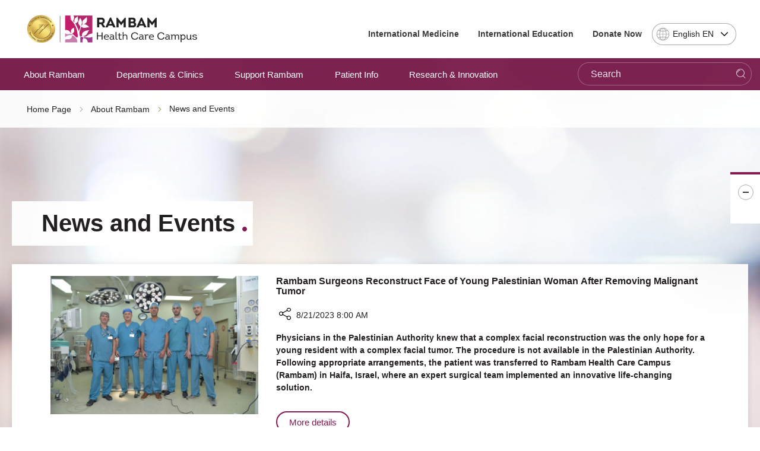

--- FILE ---
content_type: text/html; charset=utf-8
request_url: https://www.rambam.org.il/en/rambam_news/?pageStart=301
body_size: 24634
content:


<!DOCTYPE html>
<html lang="en" prefix="og: http://ogp.me/ns#" ng-app="SVApp">
<head id="ctl00_ctl00_Head1"><base href="https://www.rambam.org.il/en/" /><meta content='IE=Edge' http-equiv='X-UA-Compatible'/><script src="/en/ScriptResource.axd?d=3w09eEd6Us0W9iz7CWbi-VNCxRVSkfnEBYsgi05k70KM56KQhCyEIifB2EPl_ZBlNEs4evwFq_dywdCCJ5jwSsxysWUq25l1M8mvAogryeLu7EkgWZMygDix3bzGHLOj5Eo6V7nxrDScxUAjAusWEg2&amp;t=55b8edd0" type="ef32cd142d9e3900683d6b1c-text/javascript"></script><script type="ef32cd142d9e3900683d6b1c-text/javascript">PioWeb.BrName="WebKit";PioWeb.BrVers=131;PioWeb.NullGifSrc="/en/SVTemplate/img/_blank.gif";PioWeb.setPagePathProps("/en","./");PioWeb.Lang="en";</script><meta content="IE=Edge" http-equiv="x-ua-compatible" /><meta charset="utf-8" /><meta name="viewport" content="user-scalable=no, initial-scale=1, maximum-scale=1, minimum-scale=1, width=device-width, initial-scale=1.0" />
    <!-- Custom -->
    
        <link href="https://fonts.googleapis.com/css?family=Noto+Sans:400,700" rel="preload" as="font" defer>
        
        <link rel="apple-touch-icon" sizes="180x180" href="/SVTemplate/img/favicon/apple-touch-icon.png">
        <link rel="icon" type="image/png" sizes="32x32" href="/SVTemplate/img/favicon/favicon-32x32.png">
        <link rel="icon" type="image/png" sizes="16x16" href="/SVTemplate/img/favicon/favicon-16x16.png">
        <link rel="manifest" href="/SVTemplate/img/favicon/site.webmanifest">
        <link rel="mask-icon" href="/SVTemplate/img/favicon/safari-pinned-tab.svg" color="#5bbad5">
        <link rel="shortcut icon" href="/SVTemplate/img/favicon/favicon.ico">
        <meta name="msapplication-TileColor" content="#a01365">
        <meta name="msapplication-config" content="/SVTemplate/img/favicon/browserconfig.xml">
        <meta name="theme-color" content="#ffffff">
        <script src="SVTemplate/js/external/jquery-2.2.4.min.js" type="ef32cd142d9e3900683d6b1c-text/javascript"></script>
    <title>Rambam Health Care Campus - News and Events</title><meta name="description" content="Rambam Health Care Campus, News and Events" /><meta name="keywords" content="News and Events" /><!-- Google Tag Manager -->
<script type="ef32cd142d9e3900683d6b1c-text/javascript">(function(w,d,s,l,i){w[l]=w[l]||[];w[l].push({'gtm.start':
new Date().getTime(),event:'gtm.js'});var f=d.getElementsByTagName(s)[0],
j=d.createElement(s),dl=l!='dataLayer'?'&l='+l:'';j.async=true;j.src=
'https://www.googletagmanager.com/gtm.js?id='+i+dl;f.parentNode.insertBefore(j,f);
})(window,document,'script','dataLayer','GTM-5L4WTB');</script>
<!-- End Google Tag Manager -->

<!-- Global site tag (gtag.js) - Google Ads: 834673249 -->
<script async src="https://www.googletagmanager.com/gtag/js?id=AW-834673249" type="ef32cd142d9e3900683d6b1c-text/javascript"></script>
<script type="ef32cd142d9e3900683d6b1c-text/javascript">
  window.dataLayer = window.dataLayer || [];
  function gtag(){dataLayer.push(arguments);}
  gtag('js', new Date());

  gtag('config', 'AW-834673249');
</script><link rel="canonical" href="https://www.rambam.org.il/en/rambam_news/?pagestart=301" /><link type="text/css" rel="stylesheet" href="/en/SVTemplate/css/PioCssResource.css?d=[base64]"/>
<!--[if IE]>
<link type="text/css" rel="stylesheet" href="/en/SVTemplate/css/PioCssResource.css?d=[base64]"/>
<!--<![endif]-->
<!--[if lte IE 6]>
<link type="text/css" rel="stylesheet" href="/en/SVTemplate/css/PioCssResource.css?d=[base64]"/>
<!--<![endif]-->
<!--[if !IE]>-->
<link type="text/css" rel="stylesheet" href="/en/SVTemplate/css/PioCssResource.css?d=[base64]"/>
<!--<![endif]-->
<link type="text/css" rel="stylesheet" href="/en/SVTemplate/css/PioCssResource.css?d=[base64]"/>

      
<meta property='og:title' content='Rambam Health Care Campus-News and Events-'/><meta property='og:image' content='https://www.rambam.org.il/files/rambam-logo.svg'/><meta property='og:description' content='Rambam Health Care Campus'/><meta property='og:url' content='https://www.rambam.org.il/en/rambam_news/?pageStart=301'/></head>
<body dir="ltr" class="ltr br-not-mobile br-not-IE br-WebKit color_blue inner-page listmode" id="app">
    <!-- Google Tag Manager (noscript) -->
<noscript><iframe src="https://www.googletagmanager.com/ns.html?id=GTM-5L4WTB"
height="0" width="0" style="display:none;visibility:hidden"></iframe></noscript>
<!-- End Google Tag Manager (noscript) -->


<style>
.chat-button {
    display: none;
}
</style><form name="aspnetForm" method="post" action="/en/rambam_news/?pageStart=301" id="aspnetForm">
<div>
<input type="hidden" name="__EVENTTARGET" id="__EVENTTARGET" value="" />
<input type="hidden" name="__EVENTARGUMENT" id="__EVENTARGUMENT" value="" />
<input type="hidden" name="__VIEWSTATE" id="__VIEWSTATE" value="/wEPMsABAAEAAAD/////[base64]" />
</div>

<script type="ef32cd142d9e3900683d6b1c-text/javascript">
//<![CDATA[
var theForm = document.forms['aspnetForm'];
if (!theForm) {
    theForm = document.aspnetForm;
}
function __doPostBack(eventTarget, eventArgument) {
    if (!theForm.onsubmit || (theForm.onsubmit() != false)) {
        theForm.__EVENTTARGET.value = eventTarget;
        theForm.__EVENTARGUMENT.value = eventArgument;
        theForm.submit();
    }
}
//]]>
</script>


<script src="/en/WebResource.axd?d=CWiGYASIMj3lUbX1qrPSOPNEWKNh7xT7tvEBarojQpcMi37thXPiZLw-zFY9X8wVWQVfFjYTgyXhoJedXpxVtqBegGwE83tJ6dgvX8MYE-M1&amp;t=637729692413207958" type="ef32cd142d9e3900683d6b1c-text/javascript"></script>

<INPUT type="hidden" name="__PIOWEBPGRT" value=""/><INPUT type="hidden" name="__PIOWEBPGRA" value=""/><SCRIPT type="ef32cd142d9e3900683d6b1c-text/javascript">function __doPostBack_PWPGR(c,a){var oForm=document.forms['aspnetForm'];if(!oForm)oForm=document.aspnetForm;if(!oForm)oForm=document.forms[0];oForm.__PIOWEBPGRT.value=c;oForm.__PIOWEBPGRA.value=a;__doPostBack(c,a);}</SCRIPT>
<script src="/en/ScriptResource.axd?d=lg9_akBuvpy6PEYZQctTx_GlgLEmrsQOjurkt7-OWeiyEKNU_Dxnb8f8AyQBr0rs5VeRDAeE76DmP6MeWZLRg4hDLlmASWjcWCCB5d7ne-wg08r5Pvk_H-xkhk11Sb9phk11TAipC1XdrSUrKudGyB-r6VE4iW4ZBi_aRuP7qKY1&amp;t=ffffffffd202a464" type="ef32cd142d9e3900683d6b1c-text/javascript"></script>
<script src="/en/ScriptResource.axd?d=D3-171mcTqJE_tP2LUbaVry0a2WoFEWqGSvwQWnwq0HWSs-A0QNTQAJ3g4pswlvmvdrbT6M0FUBy64sfOsltC7MhRMkQutzM6WkMtQZmkS7jJW8n2-5ry2tgklzSwIfNFSnOFIZLZCmP24NQHba7Tzk9CVi1C1_Y5J51WUIYqYW7Sw2edV7qtf5XxJHdDHmH0&amp;t=ffffffffd202a464" type="ef32cd142d9e3900683d6b1c-text/javascript"></script>
<div>

	<input type="hidden" name="__VIEWSTATEGENERATOR" id="__VIEWSTATEGENERATOR" value="170356A9" />
	<input type="hidden" name="__EVENTVALIDATION" id="__EVENTVALIDATION" value="/wEdABQb7Gig7cF3JJlm846KhHjd818hwK0fPx/l7ruzHU2h+pYdIE9/GB6/Jcq5IYgjzu+GzuYhAbXSdsB00Z3LHThbqWecksWjBWdAI7e/U1EkvM8MzohBZ8EzRhGbnjY4QA8JyjQ1yjqEjbtHTuaMvzksAqKpUukw02LA+olOY5D1qUDweAxFNox/AMoNPH4ffHwO/9M3BVfamqZFZSE1Y9OQN1qpP5fDUL8kocqcXOqcqJwUnPtQ9HlbJR18Ojtv7j+jGrOLtAoVAS9eRLFAkjSdEpdb0Sq/rR4xCV9B3v9v1T3QmnPgsl6veAmwKdRZjyVshey6gBiZfVtiLdPgKNMymo0LDvcNWNDWYwljJtjUTWv11t71Raw3yxhjmkdKQqBq9kvHjCHYFoldMB1VzTxCDCO+Hz8sweFApt5MfnZQSQXDoD98vz9WcbdNIjTxCuUhv1cC1v4fPnG6HcuNLt+M" />
</div>
        <script type="ef32cd142d9e3900683d6b1c-text/javascript">
//<![CDATA[
Sys.WebForms.PageRequestManager._initialize('ctl00$ctl00$AjaxScriptManager', 'aspnetForm', ['fctl00$ctl00$ctl06$sideMenuCategoriesItems$ctl01$ctl01$ctlAjax','','tctl00$ctl00$MainPageContentPlaceHolder$ctl01',''], [], [], 120, 'ctl00$ctl00');
//]]>
</script>
    
         <script type="ef32cd142d9e3900683d6b1c-text/javascript" defer>
             var VERSION_LABEL = "1.0.1.9.4";
             var VERSION_DEPLOYMENT_DATE = "2024-04-08";
             var APP_LOAD_DATETIME = "1/21/2026 4:18:18 AM";
             var siteUrl = "https://www.rambam.org.il/en/";;
        </script>                
        

<header class="header container-fluid" id="main-header">
    <nav class="Accessability-menu">
        <h2>Accessibility Menu</h2>
        <ul>
            <li><a title="Skip to content page" href="#access-content" class="skip">Skip to content page</a></li>
            <li><a title="Home page" href="https://www.rambam.org.il/en/" class="skip">Home page</a></li>
            <li><a title="Access Menu" href="#access-main-menu" class="skip">Access Menu</a></li>
            <li><a title="Access Sub-menu" href="#access-submenu" class="skip">Access Sub-menu</a></li>
            <li><a title="Access Side Menu" href="#global-sidemenu" class="skip">Access Side Menu</a></li>
        </ul>
    </nav>
    
    <div class="header-top row">
        <div class="header-top__logo-wrapper">
            <a class="header-top__logo" href="https://www.rambam.org.il/en/" aria-label='רמב"ם | הקריה הרפואית לבריאות האדם - Home page link'>
                


     <img src="https://www.rambam.org.il/en/files/hp/Rambam_EN_small.png" class="top-logo-img" />

            </a>
        </div>
        <div class="header-top__info-wrapper">
            
            <ul class="header-top__nav" role="navigation">
                
                        
                                <li class="header-top__menu-item">
                                    <a href='/en/international_medicine/' target='_self'>
                                        International Medicine
                                    </a>
                                </li>
                            
                                <li class="header-top__menu-item">
                                    <a href='/en/international_education/' target='_self'>
                                        International Education
                                    </a>
                                </li>
                            
                                <li class="header-top__menu-item">
                                    <a href='/en/support_rambam/donate_now/' target='_self'>
                                        Donate Now
                                    </a>
                                </li>
                            
                    
            </ul>
            
            <div class="header-top__lang-wrapper">
                <fieldset>
                <legend class="sr-only">Select Language - Please note, in choosing a language you will be taken to the site in the desired language</legend>
                <select id="lang-select" class="header-top__lang selectpicker" onchange="if (!window.__cfRLUnblockHandlers) return false; location.href=this.value;" data-cf-modified-ef32cd142d9e3900683d6b1c-="">
                    <option data-text="Hebrew" value="/" >HE עברית</option>
                    <option data-text="English" value="/en/" Selected>English EN</option>
                    <option data-text="Russian" value="https://rambam-hospitals.org" >Pусский RU</option>
                    <option data-text="Arabic"  value="/ar/" >AR عربى</option>
                </select>
                </fieldset>
            </div>
        </div>

    </div>
    <div class="st-menu-icon__wrapper">
        <button aria-expanded="false" type="button" class="st-menu-icon"><span></span><span></span><span></span>
            <span class="sr-only open-menu">Open Menu</span>
            <span class="sr-only close-menu">Close Menu</span>
        </button>
    </div>    
    <span class="menu-page-title">News and Events</span>
    
 
    <div class="header-nav light-focus row" id="access-main-menu">
        
<div class="mobile-only" id="menu-trigger"><span></span></div>

                 <div class="mobile-lang ramicon">
                 <fieldset>
                <legend class="sr-only">Select Language</legend>
                <select aria-label="Select Language - Please note, in choosing a language you will be taken to the site in the desired language" id="lang-select-mobile" class="header-top__lang" onchange="if (!window.__cfRLUnblockHandlers) return false; location.href=this.value;" data-cf-modified-ef32cd142d9e3900683d6b1c-="">
                    <option value="/" >HE עברית</option>
                    <option value="/en/" Selected>English EN</option>
                    <option value="https://rambam-hospitals.org" >Pусский RU</option>
                    <option value="/ar/" >AR عربى</option>
                </select>
                 </fieldset>
            </div>
         <nav class="navbar col-8 col-xl-8 col-lg-11 col-sm-11 ramicon">
                <ul class="first-level active">
      
        <li id="ctl00_ctl00_ctl05_ctl01_firstLevelMenuRepeater_ctl01_firstLevelLi" class="navbar__menu-item">

            <a id="ctl00_ctl00_ctl05_ctl01_firstLevelMenuRepeater_ctl01_firstLevelLink" class="ramicon first-level-link" href="/en/about_rambam/" target="_self">About Rambam</a>

            
        </li>
      
        <li id="ctl00_ctl00_ctl05_ctl01_firstLevelMenuRepeater_ctl02_firstLevelLi" class="navbar__menu-item parent">

            <a id="ctl00_ctl00_ctl05_ctl01_firstLevelMenuRepeater_ctl02_firstLevelLink" class="ramicon first-level-link" role="button" href="/en/departmentsandclinics/" target="_self">Departments & Clinics</a>

            
                        <ul class="second-level">
                            <li class="navbar__menu-item navbar__back mobile-only"><a id="ctl00_ctl00_ctl05_ctl01_firstLevelMenuRepeater_ctl02_secondLevelMenuRepeater_ctl00_HyperBackLink" class="ramicon" role="button" href="javascript:void(0)">Main<span class='sr-only'>Back to the main menu</span></a></li>
                            <li class="navbar__menu-item mobile-only"><a id="ctl00_ctl00_ctl05_ctl01_firstLevelMenuRepeater_ctl02_secondLevelMenuRepeater_ctl00_firstLevelLobbyLink" href="/en/departmentsandclinics/" target="_self">Departments & Clinics</a></li>
                
                    <li id="ctl00_ctl00_ctl05_ctl01_firstLevelMenuRepeater_ctl02_secondLevelMenuRepeater_ctl01_secondLevelLi" class="navbar__menu-item parent">
                        <a id="ctl00_ctl00_ctl05_ctl01_firstLevelMenuRepeater_ctl02_secondLevelMenuRepeater_ctl01_secondLevelLink" class="ramicon" role="button" href="/en/?catid=%7B00A930C4-23A9-4C25-9EEB-FE75025B643D%7D" target="_self">Surgery</a>

                        
                                <ul class="third-level">
                                    <li class="navbar__menu-item navbar__back navbar__back-second mobile-only"><a id="ctl00_ctl00_ctl05_ctl01_firstLevelMenuRepeater_ctl02_secondLevelMenuRepeater_ctl01_thirdLevelMenuRepeater_ctl00_HyperBackLink" class="ramicon" role="button" href="javascript:void(0)"><span>Departments & Clinics</span><span>Surgery</span></a></li>
                                    <li class="navbar__menu-item mobile-only" style="display:none"><a id="ctl00_ctl00_ctl05_ctl01_firstLevelMenuRepeater_ctl02_secondLevelMenuRepeater_ctl01_thirdLevelMenuRepeater_ctl00_secondLevelLobbyLink" href="/en/?catid=%7B00A930C4-23A9-4C25-9EEB-FE75025B643D%7D" target="_self">Surgery</a></li>
                            
                                <li id="ctl00_ctl00_ctl05_ctl01_firstLevelMenuRepeater_ctl02_secondLevelMenuRepeater_ctl01_thirdLevelMenuRepeater_ctl01_thirdLevelLi" class="navbar__menu-item">
                                    <a id="ctl00_ctl00_ctl05_ctl01_firstLevelMenuRepeater_ctl02_secondLevelMenuRepeater_ctl01_thirdLevelMenuRepeater_ctl01_thirdLevelLink" class="ramicon" href="/en/departmentsandclinics/division_of_surgery/department_of_anesthesiology/" target="_self">Anesthesiology</a>
                                    
                                </li>
                            
                                <li id="ctl00_ctl00_ctl05_ctl01_firstLevelMenuRepeater_ctl02_secondLevelMenuRepeater_ctl01_thirdLevelMenuRepeater_ctl02_thirdLevelLi" class="navbar__menu-item">
                                    <a id="ctl00_ctl00_ctl05_ctl01_firstLevelMenuRepeater_ctl02_secondLevelMenuRepeater_ctl01_thirdLevelMenuRepeater_ctl02_thirdLevelLink" class="ramicon" href="/en/departmentsandclinics/division_of_surgery/" target="_self">Division of Surgery</a>
                                    
                                </li>
                            
                                <li id="ctl00_ctl00_ctl05_ctl01_firstLevelMenuRepeater_ctl02_secondLevelMenuRepeater_ctl01_thirdLevelMenuRepeater_ctl03_thirdLevelLi" class="navbar__menu-item">
                                    <a id="ctl00_ctl00_ctl05_ctl01_firstLevelMenuRepeater_ctl02_secondLevelMenuRepeater_ctl01_thirdLevelMenuRepeater_ctl03_thirdLevelLink" class="ramicon" href="/en/departmentsandclinics/division_of_surgery/department_of_cardiac_surgery/" target="_self">Cardiac Surgery</a>
                                    
                                </li>
                            
                                <li id="ctl00_ctl00_ctl05_ctl01_firstLevelMenuRepeater_ctl02_secondLevelMenuRepeater_ctl01_thirdLevelMenuRepeater_ctl04_thirdLevelLi" class="navbar__menu-item">
                                    <a id="ctl00_ctl00_ctl05_ctl01_firstLevelMenuRepeater_ctl02_secondLevelMenuRepeater_ctl01_thirdLevelMenuRepeater_ctl04_thirdLevelLink" class="ramicon" href="/en/departmentsandclinics/division_of_surgery/department_of_ent_head_and_neck_surgery/" target="_self">Ear, Nose & Throat, Head & Neck Surgery</a>
                                    
                                </li>
                            
                                <li id="ctl00_ctl00_ctl05_ctl01_firstLevelMenuRepeater_ctl02_secondLevelMenuRepeater_ctl01_thirdLevelMenuRepeater_ctl05_thirdLevelLi" class="navbar__menu-item">
                                    <a id="ctl00_ctl00_ctl05_ctl01_firstLevelMenuRepeater_ctl02_secondLevelMenuRepeater_ctl01_thirdLevelMenuRepeater_ctl05_thirdLevelLink" class="ramicon" href="/en/departmentsandclinics/division_of_surgery/general_surgery/" target="_self">General Surgery Section</a>
                                    
                                </li>
                            
                                <li id="ctl00_ctl00_ctl05_ctl01_firstLevelMenuRepeater_ctl02_secondLevelMenuRepeater_ctl01_thirdLevelMenuRepeater_ctl06_thirdLevelLi" class="navbar__menu-item">
                                    <a id="ctl00_ctl00_ctl05_ctl01_firstLevelMenuRepeater_ctl02_secondLevelMenuRepeater_ctl01_thirdLevelMenuRepeater_ctl06_thirdLevelLink" class="ramicon" href="/en/?catid=%7BE07D4427-FC11-44B1-8536-085A78599A33%7D" target="_self">Hand Surgery Unit</a>
                                    
                                </li>
                            
                                <li id="ctl00_ctl00_ctl05_ctl01_firstLevelMenuRepeater_ctl02_secondLevelMenuRepeater_ctl01_thirdLevelMenuRepeater_ctl07_thirdLevelLi" class="navbar__menu-item">
                                    <a id="ctl00_ctl00_ctl05_ctl01_firstLevelMenuRepeater_ctl02_secondLevelMenuRepeater_ctl01_thirdLevelMenuRepeater_ctl07_thirdLevelLink" class="ramicon" href="/en/departmentsandclinics/division_of_surgery/department_of_neurosurgery/" target="_self">Neurosurgery</a>
                                    
                                </li>
                            
                                <li id="ctl00_ctl00_ctl05_ctl01_firstLevelMenuRepeater_ctl02_secondLevelMenuRepeater_ctl01_thirdLevelMenuRepeater_ctl08_thirdLevelLi" class="navbar__menu-item">
                                    <a id="ctl00_ctl00_ctl05_ctl01_firstLevelMenuRepeater_ctl02_secondLevelMenuRepeater_ctl01_thirdLevelMenuRepeater_ctl08_thirdLevelLink" class="ramicon" href="/en/departmentsandclinics/division_of_surgery/department_of_ophthalmology/" target="_self">Ophthalmology</a>
                                    
                                </li>
                            
                                <li id="ctl00_ctl00_ctl05_ctl01_firstLevelMenuRepeater_ctl02_secondLevelMenuRepeater_ctl01_thirdLevelMenuRepeater_ctl09_thirdLevelLi" class="navbar__menu-item">
                                    <a id="ctl00_ctl00_ctl05_ctl01_firstLevelMenuRepeater_ctl02_secondLevelMenuRepeater_ctl01_thirdLevelMenuRepeater_ctl09_thirdLevelLink" class="ramicon" href="/en/departmentsandclinics/division_of_surgery/department_of_oral_and_maxillofacial_surgery/" target="_self">Oral and Maxillofacial Surgery</a>
                                    
                                </li>
                            
                                <li id="ctl00_ctl00_ctl05_ctl01_firstLevelMenuRepeater_ctl02_secondLevelMenuRepeater_ctl01_thirdLevelMenuRepeater_ctl10_thirdLevelLi" class="navbar__menu-item">
                                    <a id="ctl00_ctl00_ctl05_ctl01_firstLevelMenuRepeater_ctl02_secondLevelMenuRepeater_ctl01_thirdLevelMenuRepeater_ctl10_thirdLevelLink" class="ramicon" href="/en/departmentsandclinics/division_of_surgery/orthopedic_surgery_section/" target="_self">Orthopedics</a>
                                    
                                </li>
                            
                                <li id="ctl00_ctl00_ctl05_ctl01_firstLevelMenuRepeater_ctl02_secondLevelMenuRepeater_ctl01_thirdLevelMenuRepeater_ctl11_thirdLevelLi" class="navbar__menu-item">
                                    <a id="ctl00_ctl00_ctl05_ctl01_firstLevelMenuRepeater_ctl02_secondLevelMenuRepeater_ctl01_thirdLevelMenuRepeater_ctl11_thirdLevelLink" class="ramicon" href="/en/departmentsandclinics/division_of_surgery/department_of_plastic_surgery/" target="_self">Plastic Surgery</a>
                                    
                                </li>
                            
                                <li id="ctl00_ctl00_ctl05_ctl01_firstLevelMenuRepeater_ctl02_secondLevelMenuRepeater_ctl01_thirdLevelMenuRepeater_ctl12_thirdLevelLi" class="navbar__menu-item">
                                    <a id="ctl00_ctl00_ctl05_ctl01_firstLevelMenuRepeater_ctl02_secondLevelMenuRepeater_ctl01_thirdLevelMenuRepeater_ctl12_thirdLevelLink" class="ramicon" href="/en/departmentsandclinics/division_of_surgery/department_of_thoracic_surgery/" target="_self">Thoracic Surgery</a>
                                    
                                </li>
                            
                                <li id="ctl00_ctl00_ctl05_ctl01_firstLevelMenuRepeater_ctl02_secondLevelMenuRepeater_ctl01_thirdLevelMenuRepeater_ctl13_thirdLevelLi" class="navbar__menu-item">
                                    <a id="ctl00_ctl00_ctl05_ctl01_firstLevelMenuRepeater_ctl02_secondLevelMenuRepeater_ctl01_thirdLevelMenuRepeater_ctl13_thirdLevelLink" class="ramicon" href="/en/departmentsandclinics/division_of_surgery/department_of_urology/" target="_self">Urology</a>
                                    
                                </li>
                            
                                <li id="ctl00_ctl00_ctl05_ctl01_firstLevelMenuRepeater_ctl02_secondLevelMenuRepeater_ctl01_thirdLevelMenuRepeater_ctl14_thirdLevelLi" class="navbar__menu-item">
                                    <a id="ctl00_ctl00_ctl05_ctl01_firstLevelMenuRepeater_ctl02_secondLevelMenuRepeater_ctl01_thirdLevelMenuRepeater_ctl14_thirdLevelLink" class="ramicon" href="/en/departmentsandclinics/division_of_surgery/department_of_vascular_surgery/" target="_self">Vascular Surgery</a>
                                    
                                </li>
                            </ul>
                    </li>
                
                    <li id="ctl00_ctl00_ctl05_ctl01_firstLevelMenuRepeater_ctl02_secondLevelMenuRepeater_ctl02_secondLevelLi" class="navbar__menu-item parent">
                        <a id="ctl00_ctl00_ctl05_ctl01_firstLevelMenuRepeater_ctl02_secondLevelMenuRepeater_ctl02_secondLevelLink" class="ramicon" role="button" href="/en/?catid=%7BD1AB779C-1C33-4AE8-88BE-3C5A9D8C6E87%7D" target="_self">Division of Internal Medicine</a>

                        
                                <ul class="third-level">
                                    <li class="navbar__menu-item navbar__back navbar__back-second mobile-only"><a id="ctl00_ctl00_ctl05_ctl01_firstLevelMenuRepeater_ctl02_secondLevelMenuRepeater_ctl02_thirdLevelMenuRepeater_ctl00_HyperBackLink" class="ramicon" role="button" href="javascript:void(0)"><span>Departments & Clinics</span><span>Division of Internal Medicine</span></a></li>
                                    <li class="navbar__menu-item mobile-only" style="display:none"><a id="ctl00_ctl00_ctl05_ctl01_firstLevelMenuRepeater_ctl02_secondLevelMenuRepeater_ctl02_thirdLevelMenuRepeater_ctl00_secondLevelLobbyLink" href="/en/?catid=%7BD1AB779C-1C33-4AE8-88BE-3C5A9D8C6E87%7D" target="_self">Division of Internal Medicine</a></li>
                            
                                <li id="ctl00_ctl00_ctl05_ctl01_firstLevelMenuRepeater_ctl02_secondLevelMenuRepeater_ctl02_thirdLevelMenuRepeater_ctl01_thirdLevelLi" class="navbar__menu-item">
                                    <a id="ctl00_ctl00_ctl05_ctl01_firstLevelMenuRepeater_ctl02_secondLevelMenuRepeater_ctl02_thirdLevelMenuRepeater_ctl01_thirdLevelLink" class="ramicon" href="/en/departmentsandclinics/division_of_internal_medicine/cardiology/" target="_self">Cardiology</a>
                                    
                                </li>
                            
                                <li id="ctl00_ctl00_ctl05_ctl01_firstLevelMenuRepeater_ctl02_secondLevelMenuRepeater_ctl02_thirdLevelMenuRepeater_ctl02_thirdLevelLi" class="navbar__menu-item">
                                    <a id="ctl00_ctl00_ctl05_ctl01_firstLevelMenuRepeater_ctl02_secondLevelMenuRepeater_ctl02_thirdLevelMenuRepeater_ctl02_thirdLevelLink" class="ramicon" href="/en/departmentsandclinics/division_of_internal_medicine/clinicalepidemiology/" target="_self">Clinical Epidemiology</a>
                                    
                                </li>
                            
                                <li id="ctl00_ctl00_ctl05_ctl01_firstLevelMenuRepeater_ctl02_secondLevelMenuRepeater_ctl02_thirdLevelMenuRepeater_ctl03_thirdLevelLi" class="navbar__menu-item">
                                    <a id="ctl00_ctl00_ctl05_ctl01_firstLevelMenuRepeater_ctl02_secondLevelMenuRepeater_ctl02_thirdLevelMenuRepeater_ctl03_thirdLevelLink" class="ramicon" href="/en/departmentsandclinics/division_of_internal_medicine/generalintensivecarewing/" target="_self">Critical Care Medicine</a>
                                    
                                </li>
                            
                                <li id="ctl00_ctl00_ctl05_ctl01_firstLevelMenuRepeater_ctl02_secondLevelMenuRepeater_ctl02_thirdLevelMenuRepeater_ctl04_thirdLevelLi" class="navbar__menu-item">
                                    <a id="ctl00_ctl00_ctl05_ctl01_firstLevelMenuRepeater_ctl02_secondLevelMenuRepeater_ctl02_thirdLevelMenuRepeater_ctl04_thirdLevelLink" class="ramicon" href="/en/departmentsandclinics/division_of_internal_medicine/skin/" target="_self">Dermatology</a>
                                    
                                </li>
                            
                                <li id="ctl00_ctl00_ctl05_ctl01_firstLevelMenuRepeater_ctl02_secondLevelMenuRepeater_ctl02_thirdLevelMenuRepeater_ctl05_thirdLevelLi" class="navbar__menu-item">
                                    <a id="ctl00_ctl00_ctl05_ctl01_firstLevelMenuRepeater_ctl02_secondLevelMenuRepeater_ctl02_thirdLevelMenuRepeater_ctl05_thirdLevelLink" class="ramicon" href="/en/departmentsandclinics/division_of_internal_medicine/instituteofendocrinologydiabetesandmetabolism/" target="_self">Endocrinology, Diabetes, and Metabolism</a>
                                    
                                </li>
                            
                                <li id="ctl00_ctl00_ctl05_ctl01_firstLevelMenuRepeater_ctl02_secondLevelMenuRepeater_ctl02_thirdLevelMenuRepeater_ctl06_thirdLevelLi" class="navbar__menu-item">
                                    <a id="ctl00_ctl00_ctl05_ctl01_firstLevelMenuRepeater_ctl02_secondLevelMenuRepeater_ctl02_thirdLevelMenuRepeater_ctl06_thirdLevelLink" class="ramicon" href="/en/departmentsandclinics/division_of_internal_medicine/gastroenterologyinstitute/" target="_self">Gastroenterology</a>
                                    
                                </li>
                            
                                <li id="ctl00_ctl00_ctl05_ctl01_firstLevelMenuRepeater_ctl02_secondLevelMenuRepeater_ctl02_thirdLevelMenuRepeater_ctl07_thirdLevelLi" class="navbar__menu-item">
                                    <a id="ctl00_ctl00_ctl05_ctl01_firstLevelMenuRepeater_ctl02_secondLevelMenuRepeater_ctl02_thirdLevelMenuRepeater_ctl07_thirdLevelLink" class="ramicon" href="/en/departmentsandclinics/division_of_internal_medicine/hematologyandbonemarrowtransplants/" target="_self">Hematology and Bone Marrow Transplantation Institute</a>
                                    
                                </li>
                            
                                <li id="ctl00_ctl00_ctl05_ctl01_firstLevelMenuRepeater_ctl02_secondLevelMenuRepeater_ctl02_thirdLevelMenuRepeater_ctl08_thirdLevelLi" class="navbar__menu-item">
                                    <a id="ctl00_ctl00_ctl05_ctl01_firstLevelMenuRepeater_ctl02_secondLevelMenuRepeater_ctl02_thirdLevelMenuRepeater_ctl08_thirdLevelLink" class="ramicon" href="/en/departmentsandclinics/division_of_internal_medicine/clinicalimmunology/" target="_self">Immunology, Allergies and AIDS</a>
                                    
                                </li>
                            
                                <li id="ctl00_ctl00_ctl05_ctl01_firstLevelMenuRepeater_ctl02_secondLevelMenuRepeater_ctl02_thirdLevelMenuRepeater_ctl09_thirdLevelLi" class="navbar__menu-item">
                                    <a id="ctl00_ctl00_ctl05_ctl01_firstLevelMenuRepeater_ctl02_secondLevelMenuRepeater_ctl02_thirdLevelMenuRepeater_ctl09_thirdLevelLink" class="ramicon" href="/en/departmentsandclinics/division_of_internal_medicine/internal_medicine_consultation_unit/" target="_self">Internal Medicine Consultation</a>
                                    
                                </li>
                            
                                <li id="ctl00_ctl00_ctl05_ctl01_firstLevelMenuRepeater_ctl02_secondLevelMenuRepeater_ctl02_thirdLevelMenuRepeater_ctl10_thirdLevelLi" class="navbar__menu-item">
                                    <a id="ctl00_ctl00_ctl05_ctl01_firstLevelMenuRepeater_ctl02_secondLevelMenuRepeater_ctl02_thirdLevelMenuRepeater_ctl10_thirdLevelLink" class="ramicon" href="/en/departmentsandclinics/division_of_internal_medicine/internala/" target="_self">Internal Medicine A</a>
                                    
                                </li>
                            
                                <li id="ctl00_ctl00_ctl05_ctl01_firstLevelMenuRepeater_ctl02_secondLevelMenuRepeater_ctl02_thirdLevelMenuRepeater_ctl11_thirdLevelLi" class="navbar__menu-item">
                                    <a id="ctl00_ctl00_ctl05_ctl01_firstLevelMenuRepeater_ctl02_secondLevelMenuRepeater_ctl02_thirdLevelMenuRepeater_ctl11_thirdLevelLink" class="ramicon" href="/en/departmentsandclinics/division_of_internal_medicine/internalb/" target="_self">Internal Medicine B</a>
                                    
                                </li>
                            
                                <li id="ctl00_ctl00_ctl05_ctl01_firstLevelMenuRepeater_ctl02_secondLevelMenuRepeater_ctl02_thirdLevelMenuRepeater_ctl12_thirdLevelLi" class="navbar__menu-item">
                                    <a id="ctl00_ctl00_ctl05_ctl01_firstLevelMenuRepeater_ctl02_secondLevelMenuRepeater_ctl02_thirdLevelMenuRepeater_ctl12_thirdLevelLink" class="ramicon" href="/en/departmentsandclinics/division_of_internal_medicine/internalc/" target="_self">Internal Medicine C</a>
                                    
                                </li>
                            
                                <li id="ctl00_ctl00_ctl05_ctl01_firstLevelMenuRepeater_ctl02_secondLevelMenuRepeater_ctl02_thirdLevelMenuRepeater_ctl13_thirdLevelLi" class="navbar__menu-item">
                                    <a id="ctl00_ctl00_ctl05_ctl01_firstLevelMenuRepeater_ctl02_secondLevelMenuRepeater_ctl02_thirdLevelMenuRepeater_ctl13_thirdLevelLink" class="ramicon" href="/en/departmentsandclinics/division_of_internal_medicine/internald/" target="_self">Internal Medicine D</a>
                                    
                                </li>
                            
                                <li id="ctl00_ctl00_ctl05_ctl01_firstLevelMenuRepeater_ctl02_secondLevelMenuRepeater_ctl02_thirdLevelMenuRepeater_ctl14_thirdLevelLi" class="navbar__menu-item">
                                    <a id="ctl00_ctl00_ctl05_ctl01_firstLevelMenuRepeater_ctl02_secondLevelMenuRepeater_ctl02_thirdLevelMenuRepeater_ctl14_thirdLevelLink" class="ramicon" href="/en/departmentsandclinics/division_of_internal_medicine/internale/" target="_self">Internal Medicine E</a>
                                    
                                </li>
                            
                                <li id="ctl00_ctl00_ctl05_ctl01_firstLevelMenuRepeater_ctl02_secondLevelMenuRepeater_ctl02_thirdLevelMenuRepeater_ctl15_thirdLevelLi" class="navbar__menu-item">
                                    <a id="ctl00_ctl00_ctl05_ctl01_firstLevelMenuRepeater_ctl02_secondLevelMenuRepeater_ctl02_thirdLevelMenuRepeater_ctl15_thirdLevelLink" class="ramicon" href="/en/departmentsandclinics/division_of_internal_medicine/internalh/" target="_self">Internal Medicine H</a>
                                    
                                </li>
                            
                                <li id="ctl00_ctl00_ctl05_ctl01_firstLevelMenuRepeater_ctl02_secondLevelMenuRepeater_ctl02_thirdLevelMenuRepeater_ctl16_thirdLevelLi" class="navbar__menu-item">
                                    <a id="ctl00_ctl00_ctl05_ctl01_firstLevelMenuRepeater_ctl02_secondLevelMenuRepeater_ctl02_thirdLevelMenuRepeater_ctl16_thirdLevelLink" class="ramicon" href="/en/departmentsandclinics/division_of_internal_medicine/liver/" target="_self">Liver</a>
                                    
                                </li>
                            
                                <li id="ctl00_ctl00_ctl05_ctl01_firstLevelMenuRepeater_ctl02_secondLevelMenuRepeater_ctl02_thirdLevelMenuRepeater_ctl17_thirdLevelLi" class="navbar__menu-item">
                                    <a id="ctl00_ctl00_ctl05_ctl01_firstLevelMenuRepeater_ctl02_secondLevelMenuRepeater_ctl02_thirdLevelMenuRepeater_ctl17_thirdLevelLink" class="ramicon" href="/en/departmentsandclinics/division_of_internal_medicine/nephrology/" target="_self">Nephrology</a>
                                    
                                </li>
                            
                                <li id="ctl00_ctl00_ctl05_ctl01_firstLevelMenuRepeater_ctl02_secondLevelMenuRepeater_ctl02_thirdLevelMenuRepeater_ctl18_thirdLevelLi" class="navbar__menu-item">
                                    <a id="ctl00_ctl00_ctl05_ctl01_firstLevelMenuRepeater_ctl02_secondLevelMenuRepeater_ctl02_thirdLevelMenuRepeater_ctl18_thirdLevelLink" class="ramicon" href="/en/departmentsandclinics/division_of_internal_medicine/neurology/" target="_self">Neurology</a>
                                    
                                </li>
                            
                                <li id="ctl00_ctl00_ctl05_ctl01_firstLevelMenuRepeater_ctl02_secondLevelMenuRepeater_ctl02_thirdLevelMenuRepeater_ctl19_thirdLevelLi" class="navbar__menu-item">
                                    <a id="ctl00_ctl00_ctl05_ctl01_firstLevelMenuRepeater_ctl02_secondLevelMenuRepeater_ctl02_thirdLevelMenuRepeater_ctl19_thirdLevelLink" class="ramicon" href="/en/departmentsandclinics/division_of_internal_medicine/oncologydivision/" target="_self">Oncology</a>
                                    
                                </li>
                            
                                <li id="ctl00_ctl00_ctl05_ctl01_firstLevelMenuRepeater_ctl02_secondLevelMenuRepeater_ctl02_thirdLevelMenuRepeater_ctl20_thirdLevelLi" class="navbar__menu-item">
                                    <a id="ctl00_ctl00_ctl05_ctl01_firstLevelMenuRepeater_ctl02_secondLevelMenuRepeater_ctl02_thirdLevelMenuRepeater_ctl20_thirdLevelLink" class="ramicon" href="/en/departmentsandclinics/division_of_internal_medicine/painmedicine/" target="_self">Pain Medicine Institute</a>
                                    
                                </li>
                            
                                <li id="ctl00_ctl00_ctl05_ctl01_firstLevelMenuRepeater_ctl02_secondLevelMenuRepeater_ctl02_thirdLevelMenuRepeater_ctl21_thirdLevelLi" class="navbar__menu-item">
                                    <a id="ctl00_ctl00_ctl05_ctl01_firstLevelMenuRepeater_ctl02_secondLevelMenuRepeater_ctl02_thirdLevelMenuRepeater_ctl21_thirdLevelLink" class="ramicon" href="/en/departmentsandclinics/division_of_internal_medicine/lunginstitute/" target="_self">Pulmonology</a>
                                    
                                </li>
                            
                                <li id="ctl00_ctl00_ctl05_ctl01_firstLevelMenuRepeater_ctl02_secondLevelMenuRepeater_ctl02_thirdLevelMenuRepeater_ctl22_thirdLevelLi" class="navbar__menu-item">
                                    <a id="ctl00_ctl00_ctl05_ctl01_firstLevelMenuRepeater_ctl02_secondLevelMenuRepeater_ctl02_thirdLevelMenuRepeater_ctl22_thirdLevelLink" class="ramicon" href="/en/departmentsandclinics/division_of_internal_medicine/rheumatology/" target="_self">Rheumatology</a>
                                    
                                </li>
                            </ul>
                    </li>
                
                    <li id="ctl00_ctl00_ctl05_ctl01_firstLevelMenuRepeater_ctl02_secondLevelMenuRepeater_ctl03_secondLevelLi" class="navbar__menu-item parent">
                        <a id="ctl00_ctl00_ctl05_ctl01_firstLevelMenuRepeater_ctl02_secondLevelMenuRepeater_ctl03_secondLevelLink" class="ramicon" role="button" href="/en/?catid=%7BD4FED2C9-A597-4FF2-A9CE-B24F3997D2A0%7D" target="_self">Gynecology</a>

                        
                                <ul class="third-level">
                                    <li class="navbar__menu-item navbar__back navbar__back-second mobile-only"><a id="ctl00_ctl00_ctl05_ctl01_firstLevelMenuRepeater_ctl02_secondLevelMenuRepeater_ctl03_thirdLevelMenuRepeater_ctl00_HyperBackLink" class="ramicon" role="button" href="javascript:void(0)"><span>Departments & Clinics</span><span>Gynecology</span></a></li>
                                    <li class="navbar__menu-item mobile-only" style="display:none"><a id="ctl00_ctl00_ctl05_ctl01_firstLevelMenuRepeater_ctl02_secondLevelMenuRepeater_ctl03_thirdLevelMenuRepeater_ctl00_secondLevelLobbyLink" href="/en/?catid=%7BD4FED2C9-A597-4FF2-A9CE-B24F3997D2A0%7D" target="_self">Gynecology</a></li>
                            
                                <li id="ctl00_ctl00_ctl05_ctl01_firstLevelMenuRepeater_ctl02_secondLevelMenuRepeater_ctl03_thirdLevelMenuRepeater_ctl01_thirdLevelLi" class="navbar__menu-item">
                                    <a id="ctl00_ctl00_ctl05_ctl01_firstLevelMenuRepeater_ctl02_secondLevelMenuRepeater_ctl03_thirdLevelMenuRepeater_ctl01_thirdLevelLink" class="ramicon" href="/en/departmentsandclinics/womenandobstetrics/" target="_self">Division of Obstetrics & Gynecology</a>
                                    
                                </li>
                            
                                <li id="ctl00_ctl00_ctl05_ctl01_firstLevelMenuRepeater_ctl02_secondLevelMenuRepeater_ctl03_thirdLevelMenuRepeater_ctl02_thirdLevelLi" class="navbar__menu-item">
                                    <a id="ctl00_ctl00_ctl05_ctl01_firstLevelMenuRepeater_ctl02_secondLevelMenuRepeater_ctl03_thirdLevelMenuRepeater_ctl02_thirdLevelLink" class="ramicon" href="/en/departmentsandclinics/womenandobstetrics/women&#39;sdivision/womensginkgourology/" target="_self">Gynecology</a>
                                    
                                </li>
                            </ul>
                    </li>
                
                    <li id="ctl00_ctl00_ctl05_ctl01_firstLevelMenuRepeater_ctl02_secondLevelMenuRepeater_ctl04_secondLevelLi" class="navbar__menu-item parent">
                        <a id="ctl00_ctl00_ctl05_ctl01_firstLevelMenuRepeater_ctl02_secondLevelMenuRepeater_ctl04_secondLevelLink" class="ramicon" role="button" href="/en/?catid=%7BB09A7ECB-4D8C-4996-B16B-7C6340A3BE97%7D" target="_self">Children</a>

                        
                                <ul class="third-level">
                                    <li class="navbar__menu-item navbar__back navbar__back-second mobile-only"><a id="ctl00_ctl00_ctl05_ctl01_firstLevelMenuRepeater_ctl02_secondLevelMenuRepeater_ctl04_thirdLevelMenuRepeater_ctl00_HyperBackLink" class="ramicon" role="button" href="javascript:void(0)"><span>Departments & Clinics</span><span>Children</span></a></li>
                                    <li class="navbar__menu-item mobile-only" style="display:none"><a id="ctl00_ctl00_ctl05_ctl01_firstLevelMenuRepeater_ctl02_secondLevelMenuRepeater_ctl04_thirdLevelMenuRepeater_ctl00_secondLevelLobbyLink" href="/en/?catid=%7BB09A7ECB-4D8C-4996-B16B-7C6340A3BE97%7D" target="_self">Children</a></li>
                            
                                <li id="ctl00_ctl00_ctl05_ctl01_firstLevelMenuRepeater_ctl02_secondLevelMenuRepeater_ctl04_thirdLevelMenuRepeater_ctl01_thirdLevelLi" class="navbar__menu-item">
                                    <a id="ctl00_ctl00_ctl05_ctl01_firstLevelMenuRepeater_ctl02_secondLevelMenuRepeater_ctl04_thirdLevelMenuRepeater_ctl01_thirdLevelLink" class="ramicon" href="/en/departmentsandclinics/ruth-children-hospital/intensive-care-neonates-and-premature-babies/" target="_self">Neonatal Intensive Care Unit</a>
                                    
                                </li>
                            
                                <li id="ctl00_ctl00_ctl05_ctl01_firstLevelMenuRepeater_ctl02_secondLevelMenuRepeater_ctl04_thirdLevelMenuRepeater_ctl02_thirdLevelLi" class="navbar__menu-item">
                                    <a id="ctl00_ctl00_ctl05_ctl01_firstLevelMenuRepeater_ctl02_secondLevelMenuRepeater_ctl04_thirdLevelMenuRepeater_ctl02_thirdLevelLink" class="ramicon" href="/en/departmentsandclinics/ruth-children-hospital/pediatric-cardiology/" target="_self">Pediatric Cardiology</a>
                                    
                                </li>
                            
                                <li id="ctl00_ctl00_ctl05_ctl01_firstLevelMenuRepeater_ctl02_secondLevelMenuRepeater_ctl04_thirdLevelMenuRepeater_ctl03_thirdLevelLi" class="navbar__menu-item">
                                    <a id="ctl00_ctl00_ctl05_ctl01_firstLevelMenuRepeater_ctl02_secondLevelMenuRepeater_ctl04_thirdLevelMenuRepeater_ctl03_thirdLevelLink" class="ramicon" href="/en/departmentsandclinics/ruth-children-hospital/children-endocrinology/" target="_self">Pediatric Endocrinology</a>
                                    
                                </li>
                            
                                <li id="ctl00_ctl00_ctl05_ctl01_firstLevelMenuRepeater_ctl02_secondLevelMenuRepeater_ctl04_thirdLevelMenuRepeater_ctl04_thirdLevelLi" class="navbar__menu-item">
                                    <a id="ctl00_ctl00_ctl05_ctl01_firstLevelMenuRepeater_ctl02_secondLevelMenuRepeater_ctl04_thirdLevelMenuRepeater_ctl04_thirdLevelLink" class="ramicon" href="/en/children_emergency/" target="_self">Pediatric Emergency Unit</a>
                                    
                                </li>
                            
                                <li id="ctl00_ctl00_ctl05_ctl01_firstLevelMenuRepeater_ctl02_secondLevelMenuRepeater_ctl04_thirdLevelMenuRepeater_ctl05_thirdLevelLi" class="navbar__menu-item">
                                    <a id="ctl00_ctl00_ctl05_ctl01_firstLevelMenuRepeater_ctl02_secondLevelMenuRepeater_ctl04_thirdLevelMenuRepeater_ctl05_thirdLevelLink" class="ramicon" href="/en/departmentsandclinics/ruth-children-hospital/gastroenterology-and-nutrition-in-children/" target="_self">Pediatric Gastroenterology, Liver, and Nutrition Institute</a>
                                    
                                </li>
                            
                                <li id="ctl00_ctl00_ctl05_ctl01_firstLevelMenuRepeater_ctl02_secondLevelMenuRepeater_ctl04_thirdLevelMenuRepeater_ctl06_thirdLevelLi" class="navbar__menu-item">
                                    <a id="ctl00_ctl00_ctl05_ctl01_firstLevelMenuRepeater_ctl02_secondLevelMenuRepeater_ctl04_thirdLevelMenuRepeater_ctl06_thirdLevelLink" class="ramicon" href="/en/departmentsandclinics/ruth-children-hospital/childhematologyoncology/" target="_self">Pediatric Hematology & Oncology</a>
                                    
                                </li>
                            
                                <li id="ctl00_ctl00_ctl05_ctl01_firstLevelMenuRepeater_ctl02_secondLevelMenuRepeater_ctl04_thirdLevelMenuRepeater_ctl07_thirdLevelLi" class="navbar__menu-item">
                                    <a id="ctl00_ctl00_ctl05_ctl01_firstLevelMenuRepeater_ctl02_secondLevelMenuRepeater_ctl04_thirdLevelMenuRepeater_ctl07_thirdLevelLink" class="ramicon" href="/en/departmentsandclinics/ruth-children-hospital/metabolic-children/" target="_self">Pediatric Metabolism</a>
                                    
                                </li>
                            
                                <li id="ctl00_ctl00_ctl05_ctl01_firstLevelMenuRepeater_ctl02_secondLevelMenuRepeater_ctl04_thirdLevelMenuRepeater_ctl08_thirdLevelLi" class="navbar__menu-item">
                                    <a id="ctl00_ctl00_ctl05_ctl01_firstLevelMenuRepeater_ctl02_secondLevelMenuRepeater_ctl04_thirdLevelMenuRepeater_ctl08_thirdLevelLink" class="ramicon" href="/en/departmentsandclinics/ruth-children-hospital/pediatric-nephrology/" target="_self">Pediatric Nephrology Institute</a>
                                    
                                </li>
                            
                                <li id="ctl00_ctl00_ctl05_ctl01_firstLevelMenuRepeater_ctl02_secondLevelMenuRepeater_ctl04_thirdLevelMenuRepeater_ctl09_thirdLevelLi" class="navbar__menu-item">
                                    <a id="ctl00_ctl00_ctl05_ctl01_firstLevelMenuRepeater_ctl02_secondLevelMenuRepeater_ctl04_thirdLevelMenuRepeater_ctl09_thirdLevelLink" class="ramicon" href="/en/departmentsandclinics/ruth-children-hospital/pediatric-neurology/" target="_self">Pediatric Neurology</a>
                                    
                                </li>
                            
                                <li id="ctl00_ctl00_ctl05_ctl01_firstLevelMenuRepeater_ctl02_secondLevelMenuRepeater_ctl04_thirdLevelMenuRepeater_ctl10_thirdLevelLi" class="navbar__menu-item">
                                    <a id="ctl00_ctl00_ctl05_ctl01_firstLevelMenuRepeater_ctl02_secondLevelMenuRepeater_ctl04_thirdLevelMenuRepeater_ctl10_thirdLevelLink" class="ramicon" href="/en/departmentsandclinics/ruth-children-hospital/pediatric-neurosurgery/" target="_self">Pediatric Neurosurgery</a>
                                    
                                </li>
                            
                                <li id="ctl00_ctl00_ctl05_ctl01_firstLevelMenuRepeater_ctl02_secondLevelMenuRepeater_ctl04_thirdLevelMenuRepeater_ctl11_thirdLevelLi" class="navbar__menu-item">
                                    <a id="ctl00_ctl00_ctl05_ctl01_firstLevelMenuRepeater_ctl02_secondLevelMenuRepeater_ctl04_thirdLevelMenuRepeater_ctl11_thirdLevelLink" class="ramicon" href="/en/departmentsandclinics/ruth-children-hospital/orthopedics-children/" target="_self">Pediatric Orthopedics</a>
                                    
                                </li>
                            
                                <li id="ctl00_ctl00_ctl05_ctl01_firstLevelMenuRepeater_ctl02_secondLevelMenuRepeater_ctl04_thirdLevelMenuRepeater_ctl12_thirdLevelLi" class="navbar__menu-item">
                                    <a id="ctl00_ctl00_ctl05_ctl01_firstLevelMenuRepeater_ctl02_secondLevelMenuRepeater_ctl04_thirdLevelMenuRepeater_ctl12_thirdLevelLink" class="ramicon" href="/en/departmentsandclinics/ruth-children-hospital/physiotherapy-service-for-children/" target="_self">Pediatric Physiotherapy</a>
                                    
                                </li>
                            
                                <li id="ctl00_ctl00_ctl05_ctl01_firstLevelMenuRepeater_ctl02_secondLevelMenuRepeater_ctl04_thirdLevelMenuRepeater_ctl13_thirdLevelLi" class="navbar__menu-item">
                                    <a id="ctl00_ctl00_ctl05_ctl01_firstLevelMenuRepeater_ctl02_secondLevelMenuRepeater_ctl04_thirdLevelMenuRepeater_ctl13_thirdLevelLink" class="ramicon" href="/en/departmentsandclinics/ruth-children-hospital/lungs-children/" target="_self">Pediatric Pulmonary</a>
                                    
                                </li>
                            
                                <li id="ctl00_ctl00_ctl05_ctl01_firstLevelMenuRepeater_ctl02_secondLevelMenuRepeater_ctl04_thirdLevelMenuRepeater_ctl14_thirdLevelLi" class="navbar__menu-item">
                                    <a id="ctl00_ctl00_ctl05_ctl01_firstLevelMenuRepeater_ctl02_secondLevelMenuRepeater_ctl04_thirdLevelMenuRepeater_ctl14_thirdLevelLink" class="ramicon" href="/en/departmentsandclinics/ruth-children-hospital/pediatric-rheumatology-clinic/" target="_self">Pediatric Rheumatology</a>
                                    
                                </li>
                            
                                <li id="ctl00_ctl00_ctl05_ctl01_firstLevelMenuRepeater_ctl02_secondLevelMenuRepeater_ctl04_thirdLevelMenuRepeater_ctl15_thirdLevelLi" class="navbar__menu-item">
                                    <a id="ctl00_ctl00_ctl05_ctl01_firstLevelMenuRepeater_ctl02_secondLevelMenuRepeater_ctl04_thirdLevelMenuRepeater_ctl15_thirdLevelLink" class="ramicon" href="/en/departmentsandclinics/ruth-children-hospital/child-surgery/" target="_self">Pediatric Surgery</a>
                                    
                                </li>
                            
                                <li id="ctl00_ctl00_ctl05_ctl01_firstLevelMenuRepeater_ctl02_secondLevelMenuRepeater_ctl04_thirdLevelMenuRepeater_ctl16_thirdLevelLi" class="navbar__menu-item">
                                    <a id="ctl00_ctl00_ctl05_ctl01_firstLevelMenuRepeater_ctl02_secondLevelMenuRepeater_ctl04_thirdLevelMenuRepeater_ctl16_thirdLevelLink" class="ramicon" href="/en/departmentsandclinics/ruth-children-hospital/pediatric-urology/" target="_self">Pediatric Urology</a>
                                    
                                </li>
                            
                                <li id="ctl00_ctl00_ctl05_ctl01_firstLevelMenuRepeater_ctl02_secondLevelMenuRepeater_ctl04_thirdLevelMenuRepeater_ctl17_thirdLevelLi" class="navbar__menu-item">
                                    <a id="ctl00_ctl00_ctl05_ctl01_firstLevelMenuRepeater_ctl02_secondLevelMenuRepeater_ctl04_thirdLevelMenuRepeater_ctl17_thirdLevelLink" class="ramicon" href="/en/?catid=%7B425AB187-307A-4480-908E-C3C71513FC28%7D" target="_self">Pediatrics A</a>
                                    
                                </li>
                            
                                <li id="ctl00_ctl00_ctl05_ctl01_firstLevelMenuRepeater_ctl02_secondLevelMenuRepeater_ctl04_thirdLevelMenuRepeater_ctl18_thirdLevelLi" class="navbar__menu-item">
                                    <a id="ctl00_ctl00_ctl05_ctl01_firstLevelMenuRepeater_ctl02_secondLevelMenuRepeater_ctl04_thirdLevelMenuRepeater_ctl18_thirdLevelLink" class="ramicon" href="/en/departmentsandclinics/ruth-children-hospital/children-b/" target="_self">Pediatrics B</a>
                                    
                                </li>
                            
                                <li id="ctl00_ctl00_ctl05_ctl01_firstLevelMenuRepeater_ctl02_secondLevelMenuRepeater_ctl04_thirdLevelMenuRepeater_ctl19_thirdLevelLi" class="navbar__menu-item">
                                    <a id="ctl00_ctl00_ctl05_ctl01_firstLevelMenuRepeater_ctl02_secondLevelMenuRepeater_ctl04_thirdLevelMenuRepeater_ctl19_thirdLevelLink" class="ramicon" href="/en/departmentsandclinics/ruth-children-hospital/" target="_self">Ruth Rappaport Children's Hospital</a>
                                    
                                </li>
                            </ul>
                    </li>
                
                    <li id="ctl00_ctl00_ctl05_ctl01_firstLevelMenuRepeater_ctl02_secondLevelMenuRepeater_ctl05_secondLevelLi" class="navbar__menu-item parent">
                        <a id="ctl00_ctl00_ctl05_ctl01_firstLevelMenuRepeater_ctl02_secondLevelMenuRepeater_ctl05_secondLevelLink" class="ramicon" role="button" href="/en/?catid=%7BB1AF37AD-EC6A-47C9-8AF1-BA091A120F2E%7D" target="_self">Medical Imaging</a>

                        
                                <ul class="third-level">
                                    <li class="navbar__menu-item navbar__back navbar__back-second mobile-only"><a id="ctl00_ctl00_ctl05_ctl01_firstLevelMenuRepeater_ctl02_secondLevelMenuRepeater_ctl05_thirdLevelMenuRepeater_ctl00_HyperBackLink" class="ramicon" role="button" href="javascript:void(0)"><span>Departments & Clinics</span><span>Medical Imaging</span></a></li>
                                    <li class="navbar__menu-item mobile-only" style="display:none"><a id="ctl00_ctl00_ctl05_ctl01_firstLevelMenuRepeater_ctl02_secondLevelMenuRepeater_ctl05_thirdLevelMenuRepeater_ctl00_secondLevelLobbyLink" href="/en/?catid=%7BB1AF37AD-EC6A-47C9-8AF1-BA091A120F2E%7D" target="_self">Medical Imaging</a></li>
                            
                                <li id="ctl00_ctl00_ctl05_ctl01_firstLevelMenuRepeater_ctl02_secondLevelMenuRepeater_ctl05_thirdLevelMenuRepeater_ctl01_thirdLevelLi" class="navbar__menu-item">
                                    <a id="ctl00_ctl00_ctl05_ctl01_firstLevelMenuRepeater_ctl02_secondLevelMenuRepeater_ctl05_thirdLevelMenuRepeater_ctl01_thirdLevelLink" class="ramicon" href="/en/departmentsandclinics/medical-imaging-division/" target="_self">Medical Imaging</a>
                                    
                                </li>
                            
                                <li id="ctl00_ctl00_ctl05_ctl01_firstLevelMenuRepeater_ctl02_secondLevelMenuRepeater_ctl05_thirdLevelMenuRepeater_ctl02_thirdLevelLi" class="navbar__menu-item">
                                    <a id="ctl00_ctl00_ctl05_ctl01_firstLevelMenuRepeater_ctl02_secondLevelMenuRepeater_ctl05_thirdLevelMenuRepeater_ctl02_thirdLevelLink" class="ramicon" href="/en/departmentsandclinics/medical-imaging-division/a-school-for-radiography-and-imaging/" target="_self">The School of Radiology & Imaging</a>
                                    
                                </li>
                            
                                <li id="ctl00_ctl00_ctl05_ctl01_firstLevelMenuRepeater_ctl02_secondLevelMenuRepeater_ctl05_thirdLevelMenuRepeater_ctl03_thirdLevelLi" class="navbar__menu-item">
                                    <a id="ctl00_ctl00_ctl05_ctl01_firstLevelMenuRepeater_ctl02_secondLevelMenuRepeater_ctl05_thirdLevelMenuRepeater_ctl03_thirdLevelLink" class="ramicon" href="/en/departmentsandclinics/medical-imaging-division/nuclear-medicine/" target="_self">Nuclear Medicine</a>
                                    
                                </li>
                            </ul>
                    </li>
                
                    <li id="ctl00_ctl00_ctl05_ctl01_firstLevelMenuRepeater_ctl02_secondLevelMenuRepeater_ctl06_secondLevelLi" class="navbar__menu-item parent">
                        <a id="ctl00_ctl00_ctl05_ctl01_firstLevelMenuRepeater_ctl02_secondLevelMenuRepeater_ctl06_secondLevelLink" class="ramicon" role="button" href="/en/?catid=%7BD9EC3859-FA21-4B87-996A-7D66BC55B756%7D" target="_self">Mental Health</a>

                        
                                <ul class="third-level">
                                    <li class="navbar__menu-item navbar__back navbar__back-second mobile-only"><a id="ctl00_ctl00_ctl05_ctl01_firstLevelMenuRepeater_ctl02_secondLevelMenuRepeater_ctl06_thirdLevelMenuRepeater_ctl00_HyperBackLink" class="ramicon" role="button" href="javascript:void(0)"><span>Departments & Clinics</span><span>Mental Health</span></a></li>
                                    <li class="navbar__menu-item mobile-only" style="display:none"><a id="ctl00_ctl00_ctl05_ctl01_firstLevelMenuRepeater_ctl02_secondLevelMenuRepeater_ctl06_thirdLevelMenuRepeater_ctl00_secondLevelLobbyLink" href="/en/?catid=%7BD9EC3859-FA21-4B87-996A-7D66BC55B756%7D" target="_self">Mental Health</a></li>
                            
                                <li id="ctl00_ctl00_ctl05_ctl01_firstLevelMenuRepeater_ctl02_secondLevelMenuRepeater_ctl06_thirdLevelMenuRepeater_ctl01_thirdLevelLi" class="navbar__menu-item">
                                    <a id="ctl00_ctl00_ctl05_ctl01_firstLevelMenuRepeater_ctl02_secondLevelMenuRepeater_ctl06_thirdLevelMenuRepeater_ctl01_thirdLevelLink" class="ramicon" href="/en/departmentsandclinics/mental-health-division/" target="_self">Psychiatry & Mental Health</a>
                                    
                                </li>
                            </ul>
                    </li>
                
                    <li id="ctl00_ctl00_ctl05_ctl01_firstLevelMenuRepeater_ctl02_secondLevelMenuRepeater_ctl07_secondLevelLi" class="navbar__menu-item parent">
                        <a id="ctl00_ctl00_ctl05_ctl01_firstLevelMenuRepeater_ctl02_secondLevelMenuRepeater_ctl07_secondLevelLink" class="ramicon" role="button" href="/en/?catid=%7B03B445C1-B1B3-4DFB-9D8E-7EB155275AC4%7D" target="_self">Laboratories</a>

                        
                                <ul class="third-level">
                                    <li class="navbar__menu-item navbar__back navbar__back-second mobile-only"><a id="ctl00_ctl00_ctl05_ctl01_firstLevelMenuRepeater_ctl02_secondLevelMenuRepeater_ctl07_thirdLevelMenuRepeater_ctl00_HyperBackLink" class="ramicon" role="button" href="javascript:void(0)"><span>Departments & Clinics</span><span>Laboratories</span></a></li>
                                    <li class="navbar__menu-item mobile-only" style="display:none"><a id="ctl00_ctl00_ctl05_ctl01_firstLevelMenuRepeater_ctl02_secondLevelMenuRepeater_ctl07_thirdLevelMenuRepeater_ctl00_secondLevelLobbyLink" href="/en/?catid=%7B03B445C1-B1B3-4DFB-9D8E-7EB155275AC4%7D" target="_self">Laboratories</a></li>
                            
                                <li id="ctl00_ctl00_ctl05_ctl01_firstLevelMenuRepeater_ctl02_secondLevelMenuRepeater_ctl07_thirdLevelMenuRepeater_ctl01_thirdLevelLi" class="navbar__menu-item">
                                    <a id="ctl00_ctl00_ctl05_ctl01_firstLevelMenuRepeater_ctl02_secondLevelMenuRepeater_ctl07_thirdLevelMenuRepeater_ctl01_thirdLevelLink" class="ramicon" href="/en/departmentsandclinics/laboratories-division/clinical-pharmacology-and-toxicology/" target="_self">Clinical Pharmacology and Toxicology</a>
                                    
                                </li>
                            
                                <li id="ctl00_ctl00_ctl05_ctl01_firstLevelMenuRepeater_ctl02_secondLevelMenuRepeater_ctl07_thirdLevelMenuRepeater_ctl02_thirdLevelLi" class="navbar__menu-item">
                                    <a id="ctl00_ctl00_ctl05_ctl01_firstLevelMenuRepeater_ctl02_secondLevelMenuRepeater_ctl07_thirdLevelMenuRepeater_ctl02_thirdLevelLink" class="ramicon" href="/en/departmentsandclinics/laboratories-division/clinical-pharmacology-and-toxicology/national-center-for-the-treatment-of-poisoning/" target="_self">Israel Poison Information Center</a>
                                    
                                </li>
                            
                                <li id="ctl00_ctl00_ctl05_ctl01_firstLevelMenuRepeater_ctl02_secondLevelMenuRepeater_ctl07_thirdLevelMenuRepeater_ctl03_thirdLevelLi" class="navbar__menu-item">
                                    <a id="ctl00_ctl00_ctl05_ctl01_firstLevelMenuRepeater_ctl02_secondLevelMenuRepeater_ctl07_thirdLevelMenuRepeater_ctl03_thirdLevelLink" class="ramicon" href="/en/departmentsandclinics/laboratories-division/clinical-pharmacology-and-toxicology/pharmacology-and-pharmacogenetics-laboratory/" target="_self">Toxicology, Pharmacology and Pharmacogenetics</a>
                                    
                                </li>
                            </ul>
                    </li>
                
                    <li id="ctl00_ctl00_ctl05_ctl01_firstLevelMenuRepeater_ctl02_secondLevelMenuRepeater_ctl08_secondLevelLi" class="navbar__menu-item parent">
                        <a id="ctl00_ctl00_ctl05_ctl01_firstLevelMenuRepeater_ctl02_secondLevelMenuRepeater_ctl08_secondLevelLink" class="ramicon" role="button" href="/en/?catid=%7B5A0FCC66-FBB6-490E-8322-EB12A008EA8B%7D" target="_self">Dentistry</a>

                        
                                <ul class="third-level">
                                    <li class="navbar__menu-item navbar__back navbar__back-second mobile-only"><a id="ctl00_ctl00_ctl05_ctl01_firstLevelMenuRepeater_ctl02_secondLevelMenuRepeater_ctl08_thirdLevelMenuRepeater_ctl00_HyperBackLink" class="ramicon" role="button" href="javascript:void(0)"><span>Departments & Clinics</span><span>Dentistry</span></a></li>
                                    <li class="navbar__menu-item mobile-only" style="display:none"><a id="ctl00_ctl00_ctl05_ctl01_firstLevelMenuRepeater_ctl02_secondLevelMenuRepeater_ctl08_thirdLevelMenuRepeater_ctl00_secondLevelLobbyLink" href="/en/?catid=%7B5A0FCC66-FBB6-490E-8322-EB12A008EA8B%7D" target="_self">Dentistry</a></li>
                            
                                <li id="ctl00_ctl00_ctl05_ctl01_firstLevelMenuRepeater_ctl02_secondLevelMenuRepeater_ctl08_thirdLevelMenuRepeater_ctl01_thirdLevelLi" class="navbar__menu-item">
                                    <a id="ctl00_ctl00_ctl05_ctl01_firstLevelMenuRepeater_ctl02_secondLevelMenuRepeater_ctl08_thirdLevelMenuRepeater_ctl01_thirdLevelLink" class="ramicon" href="/en/departmentsandclinics/the-school-of-dental-specialties/orthodontics-and-pedantia/" target="_self">Orthodontic and Craniofacial Anomalies</a>
                                    
                                </li>
                            
                                <li id="ctl00_ctl00_ctl05_ctl01_firstLevelMenuRepeater_ctl02_secondLevelMenuRepeater_ctl08_thirdLevelMenuRepeater_ctl02_thirdLevelLi" class="navbar__menu-item">
                                    <a id="ctl00_ctl00_ctl05_ctl01_firstLevelMenuRepeater_ctl02_secondLevelMenuRepeater_ctl08_thirdLevelMenuRepeater_ctl02_thirdLevelLink" class="ramicon" href="/en/departmentsandclinics/the-school-of-dental-specialties/endodontia-and-dental-trauma/" target="_self">Endodontics and Dental Trauma</a>
                                    
                                </li>
                            
                                <li id="ctl00_ctl00_ctl05_ctl01_firstLevelMenuRepeater_ctl02_secondLevelMenuRepeater_ctl08_thirdLevelMenuRepeater_ctl03_thirdLevelLi" class="navbar__menu-item">
                                    <a id="ctl00_ctl00_ctl05_ctl01_firstLevelMenuRepeater_ctl02_secondLevelMenuRepeater_ctl08_thirdLevelMenuRepeater_ctl03_thirdLevelLink" class="ramicon" href="/en/departmentsandclinics/the-school-of-dental-specialties/" target="_self">School of Graduate Dentistry</a>
                                    
                                </li>
                            
                                <li id="ctl00_ctl00_ctl05_ctl01_firstLevelMenuRepeater_ctl02_secondLevelMenuRepeater_ctl08_thirdLevelMenuRepeater_ctl04_thirdLevelLi" class="navbar__menu-item">
                                    <a id="ctl00_ctl00_ctl05_ctl01_firstLevelMenuRepeater_ctl02_secondLevelMenuRepeater_ctl08_thirdLevelMenuRepeater_ctl04_thirdLevelLink" class="ramicon" href="/en/departmentsandclinics/the-school-of-dental-specialties/peridotia-and-dental-implants/" target="_self">Periodontology and Implant Dentistry</a>
                                    
                                </li>
                            
                                <li id="ctl00_ctl00_ctl05_ctl01_firstLevelMenuRepeater_ctl02_secondLevelMenuRepeater_ctl08_thirdLevelMenuRepeater_ctl05_thirdLevelLi" class="navbar__menu-item">
                                    <a id="ctl00_ctl00_ctl05_ctl01_firstLevelMenuRepeater_ctl02_secondLevelMenuRepeater_ctl08_thirdLevelMenuRepeater_ctl05_thirdLevelLink" class="ramicon" href="/en/departmentsandclinics/the-school-of-dental-specialties/rehabilitation-of-the-face-and-jaw-and-the-unit-for-jaw-joint-disorders/" target="_self">Maxillofacial Rehabilitation</a>
                                    
                                </li>
                            </ul>
                    </li>
                
                    <li id="ctl00_ctl00_ctl05_ctl01_firstLevelMenuRepeater_ctl02_secondLevelMenuRepeater_ctl09_secondLevelLi" class="navbar__menu-item parent">
                        <a id="ctl00_ctl00_ctl05_ctl01_firstLevelMenuRepeater_ctl02_secondLevelMenuRepeater_ctl09_secondLevelLink" class="ramicon" role="button" href="/en/?catid=%7B6B599F23-4DCA-437C-B133-043DC27E86DC%7D" target="_self">Other Areas</a>

                        
                                <ul class="third-level">
                                    <li class="navbar__menu-item navbar__back navbar__back-second mobile-only"><a id="ctl00_ctl00_ctl05_ctl01_firstLevelMenuRepeater_ctl02_secondLevelMenuRepeater_ctl09_thirdLevelMenuRepeater_ctl00_HyperBackLink" class="ramicon" role="button" href="javascript:void(0)"><span>Departments & Clinics</span><span>Other Areas</span></a></li>
                                    <li class="navbar__menu-item mobile-only" style="display:none"><a id="ctl00_ctl00_ctl05_ctl01_firstLevelMenuRepeater_ctl02_secondLevelMenuRepeater_ctl09_thirdLevelMenuRepeater_ctl00_secondLevelLobbyLink" href="/en/?catid=%7B6B599F23-4DCA-437C-B133-043DC27E86DC%7D" target="_self">Other Areas</a></li>
                            
                                <li id="ctl00_ctl00_ctl05_ctl01_firstLevelMenuRepeater_ctl02_secondLevelMenuRepeater_ctl09_thirdLevelMenuRepeater_ctl01_thirdLevelLi" class="navbar__menu-item">
                                    <a id="ctl00_ctl00_ctl05_ctl01_firstLevelMenuRepeater_ctl02_secondLevelMenuRepeater_ctl09_thirdLevelMenuRepeater_ctl01_thirdLevelLink" class="ramicon" href="/en/departmentsandclinics/ambulatory-department/breast-health-institute/" target="_self">Breast Health</a>
                                    
                                </li>
                            
                                <li id="ctl00_ctl00_ctl05_ctl01_firstLevelMenuRepeater_ctl02_secondLevelMenuRepeater_ctl09_thirdLevelMenuRepeater_ctl02_thirdLevelLi" class="navbar__menu-item">
                                    <a id="ctl00_ctl00_ctl05_ctl01_firstLevelMenuRepeater_ctl02_secondLevelMenuRepeater_ctl09_thirdLevelMenuRepeater_ctl02_thirdLevelLink" class="ramicon" href="/en/departmentsandclinics/medical-paramedical-wing/department_of_clinical_nutrition/" target="_self">Clinical Nutrition</a>
                                    
                                </li>
                            
                                <li id="ctl00_ctl00_ctl05_ctl01_firstLevelMenuRepeater_ctl02_secondLevelMenuRepeater_ctl09_thirdLevelMenuRepeater_ctl03_thirdLevelLi" class="navbar__menu-item">
                                    <a id="ctl00_ctl00_ctl05_ctl01_firstLevelMenuRepeater_ctl02_secondLevelMenuRepeater_ctl09_thirdLevelMenuRepeater_ctl03_thirdLevelLink" class="ramicon" href="/en/departmentsandclinics/ambulatory-department/" target="_self">Division of Ambulatory Medicine</a>
                                    
                                </li>
                            
                                <li id="ctl00_ctl00_ctl05_ctl01_firstLevelMenuRepeater_ctl02_secondLevelMenuRepeater_ctl09_thirdLevelMenuRepeater_ctl04_thirdLevelLi" class="navbar__menu-item">
                                    <a id="ctl00_ctl00_ctl05_ctl01_firstLevelMenuRepeater_ctl02_secondLevelMenuRepeater_ctl09_thirdLevelMenuRepeater_ctl04_thirdLevelLink" class="ramicon" href="/en/emergency_room/" target="_self">Emergency & Urgent Care Medicine</a>
                                    
                                </li>
                            
                                <li id="ctl00_ctl00_ctl05_ctl01_firstLevelMenuRepeater_ctl02_secondLevelMenuRepeater_ctl09_thirdLevelMenuRepeater_ctl05_thirdLevelLi" class="navbar__menu-item">
                                    <a id="ctl00_ctl00_ctl05_ctl01_firstLevelMenuRepeater_ctl02_secondLevelMenuRepeater_ctl09_thirdLevelMenuRepeater_ctl05_thirdLevelLink" class="ramicon" href="/en/departmentsandclinics/laboratories-division/genetic-institute/" target="_self">Genetic Institute</a>
                                    
                                </li>
                            
                                <li id="ctl00_ctl00_ctl05_ctl01_firstLevelMenuRepeater_ctl02_secondLevelMenuRepeater_ctl09_thirdLevelMenuRepeater_ctl06_thirdLevelLi" class="navbar__menu-item">
                                    <a id="ctl00_ctl00_ctl05_ctl01_firstLevelMenuRepeater_ctl02_secondLevelMenuRepeater_ctl09_thirdLevelMenuRepeater_ctl06_thirdLevelLink" class="ramicon" href="/en/departmentsandclinics/ambulatory-department/institute-of-occupational-and-environmental-medicine/" target="_self">Occupational Health</a>
                                    
                                </li>
                            
                                <li id="ctl00_ctl00_ctl05_ctl01_firstLevelMenuRepeater_ctl02_secondLevelMenuRepeater_ctl09_thirdLevelMenuRepeater_ctl07_thirdLevelLi" class="navbar__menu-item">
                                    <a id="ctl00_ctl00_ctl05_ctl01_firstLevelMenuRepeater_ctl02_secondLevelMenuRepeater_ctl09_thirdLevelMenuRepeater_ctl07_thirdLevelLink" class="ramicon" href="/en/departmentsandclinics/medical-paramedical-wing/department_of_occupational_therapy/" target="_self">Occupational Therapy</a>
                                    
                                </li>
                            
                                <li id="ctl00_ctl00_ctl05_ctl01_firstLevelMenuRepeater_ctl02_secondLevelMenuRepeater_ctl09_thirdLevelMenuRepeater_ctl08_thirdLevelLi" class="navbar__menu-item">
                                    <a id="ctl00_ctl00_ctl05_ctl01_firstLevelMenuRepeater_ctl02_secondLevelMenuRepeater_ctl09_thirdLevelMenuRepeater_ctl08_thirdLevelLink" class="ramicon" href="/en/departmentsandclinics/ambulatory-department/periodic-checks/" target="_self">Periodic Examinations</a>
                                    
                                </li>
                            
                                <li id="ctl00_ctl00_ctl05_ctl01_firstLevelMenuRepeater_ctl02_secondLevelMenuRepeater_ctl09_thirdLevelMenuRepeater_ctl09_thirdLevelLi" class="navbar__menu-item">
                                    <a id="ctl00_ctl00_ctl05_ctl01_firstLevelMenuRepeater_ctl02_secondLevelMenuRepeater_ctl09_thirdLevelMenuRepeater_ctl09_thirdLevelLink" class="ramicon" href="/en/departmentsandclinics/medical-paramedical-wing/department_of_physical_therapy/" target="_self">Physical Therapy</a>
                                    
                                </li>
                            
                                <li id="ctl00_ctl00_ctl05_ctl01_firstLevelMenuRepeater_ctl02_secondLevelMenuRepeater_ctl09_thirdLevelMenuRepeater_ctl10_thirdLevelLi" class="navbar__menu-item">
                                    <a id="ctl00_ctl00_ctl05_ctl01_firstLevelMenuRepeater_ctl02_secondLevelMenuRepeater_ctl09_thirdLevelMenuRepeater_ctl10_thirdLevelLink" class="ramicon" href="/en/departmentsandclinics/medical-paramedical-wing/department_of_social_work/" target="_self">Social Work</a>
                                    
                                </li>
                            
                                <li id="ctl00_ctl00_ctl05_ctl01_firstLevelMenuRepeater_ctl02_secondLevelMenuRepeater_ctl09_thirdLevelMenuRepeater_ctl11_thirdLevelLi" class="navbar__menu-item">
                                    <a id="ctl00_ctl00_ctl05_ctl01_firstLevelMenuRepeater_ctl02_secondLevelMenuRepeater_ctl09_thirdLevelMenuRepeater_ctl11_thirdLevelLink" class="ramicon" href="/en/departmentsandclinics/trauma-and-emergency-center/" target="_self">Trauma</a>
                                    
                                </li>
                            </ul>
                    </li>
                
                        </ul>
                
        </li>
      
        <li id="ctl00_ctl00_ctl05_ctl01_firstLevelMenuRepeater_ctl03_firstLevelLi" class="navbar__menu-item">

            <a id="ctl00_ctl00_ctl05_ctl01_firstLevelMenuRepeater_ctl03_firstLevelLink" class="ramicon first-level-link" href="/en/support_rambam/" target="_self">Support Rambam</a>

            
        </li>
      
        <li id="ctl00_ctl00_ctl05_ctl01_firstLevelMenuRepeater_ctl04_firstLevelLi" class="navbar__menu-item">

            <a id="ctl00_ctl00_ctl05_ctl01_firstLevelMenuRepeater_ctl04_firstLevelLink" class="ramicon first-level-link" href="/en/patient_info/" target="_self">Patient Info</a>

            
        </li>
      
        <li id="ctl00_ctl00_ctl05_ctl01_firstLevelMenuRepeater_ctl05_firstLevelLi" class="navbar__menu-item parent innovation-sub-menu">

            <a id="ctl00_ctl00_ctl05_ctl01_firstLevelMenuRepeater_ctl05_firstLevelLink" class="ramicon first-level-link" role="button" href="/en/research_and_innovation/" target="_self">Research & Innovation</a>

            
                        <ul class="second-level">
                            <li class="navbar__menu-item navbar__back mobile-only"><a id="ctl00_ctl00_ctl05_ctl01_firstLevelMenuRepeater_ctl05_secondLevelMenuRepeater_ctl00_HyperBackLink" class="ramicon" role="button" href="javascript:void(0)">Main<span class='sr-only'>Back to the main menu</span></a></li>
                            <li class="navbar__menu-item mobile-only"><a id="ctl00_ctl00_ctl05_ctl01_firstLevelMenuRepeater_ctl05_secondLevelMenuRepeater_ctl00_firstLevelLobbyLink" href="/en/research_and_innovation/" target="_self">Research & Innovation</a></li>
                
                    <li id="ctl00_ctl00_ctl05_ctl01_firstLevelMenuRepeater_ctl05_secondLevelMenuRepeater_ctl01_secondLevelLi" class="navbar__menu-item parent">
                        <a id="ctl00_ctl00_ctl05_ctl01_firstLevelMenuRepeater_ctl05_secondLevelMenuRepeater_ctl01_secondLevelLink" class="ramicon" role="button" href="/en/research_and_innovation/medtech/" target="_self">Rambam MedTech</a>

                        
                                <ul class="third-level">
                                    <li class="navbar__menu-item navbar__back navbar__back-second mobile-only"><a id="ctl00_ctl00_ctl05_ctl01_firstLevelMenuRepeater_ctl05_secondLevelMenuRepeater_ctl01_thirdLevelMenuRepeater_ctl00_HyperBackLink" class="ramicon" role="button" href="javascript:void(0)"><span>Research & Innovation</span><span>Rambam MedTech</span></a></li>
                                    <li class="navbar__menu-item mobile-only" style="display:none"><a id="ctl00_ctl00_ctl05_ctl01_firstLevelMenuRepeater_ctl05_secondLevelMenuRepeater_ctl01_thirdLevelMenuRepeater_ctl00_secondLevelLobbyLink" href="/en/research_and_innovation/medtech/" target="_self">Rambam MedTech</a></li>
                            
                                <li id="ctl00_ctl00_ctl05_ctl01_firstLevelMenuRepeater_ctl05_secondLevelMenuRepeater_ctl01_thirdLevelMenuRepeater_ctl01_thirdLevelLi" class="navbar__menu-item parent">
                                    <a id="ctl00_ctl00_ctl05_ctl01_firstLevelMenuRepeater_ctl05_secondLevelMenuRepeater_ctl01_thirdLevelMenuRepeater_ctl01_thirdLevelLink" class="ramicon" href="https://www.rambam.org.il/en/research_and_innovation/medtech/" target="_blank">Rambam Innovations Portfolio</a>
                                    <ul class="fourth-level">
                                            <li class="navbar__menu-item navbar__back navbar__back-second mobile-only"><a id="ctl00_ctl00_ctl05_ctl01_firstLevelMenuRepeater_ctl05_secondLevelMenuRepeater_ctl01_thirdLevelMenuRepeater_ctl01_fourthLevelMenuRepeater_ctl00_HyperBackLink" class="ramicon" role="button" href="javascript:void(0)">Research & Innovation - Rambam MedTech</a><a id="ctl00_ctl00_ctl05_ctl01_firstLevelMenuRepeater_ctl05_secondLevelMenuRepeater_ctl01_thirdLevelMenuRepeater_ctl01_fourthLevelMenuRepeater_ctl00_HyperLink1"></a></li>
                                            <li class="navbar__menu-item mobile-only"><a id="ctl00_ctl00_ctl05_ctl01_firstLevelMenuRepeater_ctl05_secondLevelMenuRepeater_ctl01_thirdLevelMenuRepeater_ctl01_fourthLevelMenuRepeater_ctl00_thirdLevelLobbyLink" href="https://www.rambam.org.il/en/research_and_innovation/medtech/" target="_blank">Rambam Innovations Portfolio</a></li>
                                                
                                            <li id="ctl00_ctl00_ctl05_ctl01_firstLevelMenuRepeater_ctl05_secondLevelMenuRepeater_ctl01_thirdLevelMenuRepeater_ctl01_fourthLevelMenuRepeater_ctl01_fourthevelLi" class="navbar__menu-item">
                                                <a id="ctl00_ctl00_ctl05_ctl01_firstLevelMenuRepeater_ctl05_secondLevelMenuRepeater_ctl01_thirdLevelMenuRepeater_ctl01_fourthLevelMenuRepeater_ctl01_fourthLevelLink" class="ramicon" href="/en/research_and_innovation/medtech/rambam_innovations_portfolio/spin-offs/" target="_self">Spin-offs</a>
                                            </li>                                            
                                        
                                            <li id="ctl00_ctl00_ctl05_ctl01_firstLevelMenuRepeater_ctl05_secondLevelMenuRepeater_ctl01_thirdLevelMenuRepeater_ctl01_fourthLevelMenuRepeater_ctl02_fourthevelLi" class="navbar__menu-item">
                                                <a id="ctl00_ctl00_ctl05_ctl01_firstLevelMenuRepeater_ctl05_secondLevelMenuRepeater_ctl01_thirdLevelMenuRepeater_ctl01_fourthLevelMenuRepeater_ctl02_fourthLevelLink" class="ramicon" href="/en/research_and_innovation/medtech/rambam_innovations_portfolio/success_stories/" target="_self">Success Stories</a>
                                            </li>                                            
                                        </ul>
                                </li>
                            
                                <li id="ctl00_ctl00_ctl05_ctl01_firstLevelMenuRepeater_ctl05_secondLevelMenuRepeater_ctl01_thirdLevelMenuRepeater_ctl02_thirdLevelLi" class="navbar__menu-item">
                                    <a id="ctl00_ctl00_ctl05_ctl01_firstLevelMenuRepeater_ctl05_secondLevelMenuRepeater_ctl01_thirdLevelMenuRepeater_ctl02_thirdLevelLink" class="ramicon" href="/en/research_and_innovation/medtech/about_rambam_medtech/" target="_self">About Rambam MedTech</a>
                                    
                                </li>
                            
                                <li id="ctl00_ctl00_ctl05_ctl01_firstLevelMenuRepeater_ctl05_secondLevelMenuRepeater_ctl01_thirdLevelMenuRepeater_ctl03_thirdLevelLi" class="navbar__menu-item">
                                    <a id="ctl00_ctl00_ctl05_ctl01_firstLevelMenuRepeater_ctl05_secondLevelMenuRepeater_ctl01_thirdLevelMenuRepeater_ctl03_thirdLevelLink" class="ramicon" href="/en/?catid=%7BB1F174EF-C366-4B86-80F1-F71D9D256078%7D" target="_self">Vision & Mission</a>
                                    
                                </li>
                            
                                <li id="ctl00_ctl00_ctl05_ctl01_firstLevelMenuRepeater_ctl05_secondLevelMenuRepeater_ctl01_thirdLevelMenuRepeater_ctl04_thirdLevelLi" class="navbar__menu-item">
                                    <a id="ctl00_ctl00_ctl05_ctl01_firstLevelMenuRepeater_ctl05_secondLevelMenuRepeater_ctl01_thirdLevelMenuRepeater_ctl04_thirdLevelLink" class="ramicon" href="/en/research_and_innovation/medtech/board-of-directors/" target="_self">Board of Directors</a>
                                    
                                </li>
                            
                                <li id="ctl00_ctl00_ctl05_ctl01_firstLevelMenuRepeater_ctl05_secondLevelMenuRepeater_ctl01_thirdLevelMenuRepeater_ctl05_thirdLevelLi" class="navbar__menu-item">
                                    <a id="ctl00_ctl00_ctl05_ctl01_firstLevelMenuRepeater_ctl05_secondLevelMenuRepeater_ctl01_thirdLevelMenuRepeater_ctl05_thirdLevelLink" class="ramicon" href="/en/research_and_innovation/medtech/team/" target="_self">Team</a>
                                    
                                </li>
                            </ul>
                    </li>
                
                    <li id="ctl00_ctl00_ctl05_ctl01_firstLevelMenuRepeater_ctl05_secondLevelMenuRepeater_ctl02_secondLevelLi" class="navbar__menu-item parent">
                        <a id="ctl00_ctl00_ctl05_ctl01_firstLevelMenuRepeater_ctl05_secondLevelMenuRepeater_ctl02_secondLevelLink" class="ramicon" role="button" href="/en/research_and_innovation/translational-research/" target="_self">Translational Research</a>

                        
                                <ul class="third-level">
                                    <li class="navbar__menu-item navbar__back navbar__back-second mobile-only"><a id="ctl00_ctl00_ctl05_ctl01_firstLevelMenuRepeater_ctl05_secondLevelMenuRepeater_ctl02_thirdLevelMenuRepeater_ctl00_HyperBackLink" class="ramicon" role="button" href="javascript:void(0)"><span>Research & Innovation</span><span>Translational Research</span></a></li>
                                    <li class="navbar__menu-item mobile-only" style="display:none"><a id="ctl00_ctl00_ctl05_ctl01_firstLevelMenuRepeater_ctl05_secondLevelMenuRepeater_ctl02_thirdLevelMenuRepeater_ctl00_secondLevelLobbyLink" href="/en/research_and_innovation/translational-research/" target="_self">Translational Research</a></li>
                            
                                <li id="ctl00_ctl00_ctl05_ctl01_firstLevelMenuRepeater_ctl05_secondLevelMenuRepeater_ctl02_thirdLevelMenuRepeater_ctl01_thirdLevelLi" class="navbar__menu-item parent">
                                    <a id="ctl00_ctl00_ctl05_ctl01_firstLevelMenuRepeater_ctl05_secondLevelMenuRepeater_ctl02_thirdLevelMenuRepeater_ctl01_thirdLevelLink" class="ramicon" href="/en/research_and_innovation/translational-research/the_israeli_translational_research_network/" target="_self">The Israeli Translational Research Network</a>
                                    <ul class="fourth-level">
                                            <li class="navbar__menu-item navbar__back navbar__back-second mobile-only"><a id="ctl00_ctl00_ctl05_ctl01_firstLevelMenuRepeater_ctl05_secondLevelMenuRepeater_ctl02_thirdLevelMenuRepeater_ctl01_fourthLevelMenuRepeater_ctl00_HyperBackLink" class="ramicon" role="button" href="javascript:void(0)">Research & Innovation - Translational Research</a><a id="ctl00_ctl00_ctl05_ctl01_firstLevelMenuRepeater_ctl05_secondLevelMenuRepeater_ctl02_thirdLevelMenuRepeater_ctl01_fourthLevelMenuRepeater_ctl00_HyperLink1"></a></li>
                                            <li class="navbar__menu-item mobile-only"><a id="ctl00_ctl00_ctl05_ctl01_firstLevelMenuRepeater_ctl05_secondLevelMenuRepeater_ctl02_thirdLevelMenuRepeater_ctl01_fourthLevelMenuRepeater_ctl00_thirdLevelLobbyLink" href="/en/research_and_innovation/translational-research/the_israeli_translational_research_network/" target="_self">The Israeli Translational Research Network</a></li>
                                                
                                            <li id="ctl00_ctl00_ctl05_ctl01_firstLevelMenuRepeater_ctl05_secondLevelMenuRepeater_ctl02_thirdLevelMenuRepeater_ctl01_fourthLevelMenuRepeater_ctl01_fourthevelLi" class="navbar__menu-item">
                                                <a id="ctl00_ctl00_ctl05_ctl01_firstLevelMenuRepeater_ctl05_secondLevelMenuRepeater_ctl02_thirdLevelMenuRepeater_ctl01_fourthLevelMenuRepeater_ctl01_fourthLevelLink" class="ramicon" href="/en/?catid=%7BA67FBB41-667F-4F7E-9187-EB8A43224619%7D" target="_self">Selected Lectures</a>
                                            </li>                                            
                                        
                                            <li id="ctl00_ctl00_ctl05_ctl01_firstLevelMenuRepeater_ctl05_secondLevelMenuRepeater_ctl02_thirdLevelMenuRepeater_ctl01_fourthLevelMenuRepeater_ctl02_fourthevelLi" class="navbar__menu-item">
                                                <a id="ctl00_ctl00_ctl05_ctl01_firstLevelMenuRepeater_ctl05_secondLevelMenuRepeater_ctl02_thirdLevelMenuRepeater_ctl01_fourthLevelMenuRepeater_ctl02_fourthLevelLink" class="ramicon" href="/en/?catid=%7BEE5D4865-531C-441B-BBEC-B8BC18FE3961%7D" target="_self">Past Conferences</a>
                                            </li>                                            
                                        </ul>
                                </li>
                            
                                <li id="ctl00_ctl00_ctl05_ctl01_firstLevelMenuRepeater_ctl05_secondLevelMenuRepeater_ctl02_thirdLevelMenuRepeater_ctl02_thirdLevelLi" class="navbar__menu-item parent">
                                    <a id="ctl00_ctl00_ctl05_ctl01_firstLevelMenuRepeater_ctl05_secondLevelMenuRepeater_ctl02_thirdLevelMenuRepeater_ctl02_thirdLevelLink" class="ramicon" href="/en/research_and_innovation/translational-research/matric/" target="_self">MATRiC - Applied Medical Technology Research Center</a>
                                    <ul class="fourth-level">
                                            <li class="navbar__menu-item navbar__back navbar__back-second mobile-only"><a id="ctl00_ctl00_ctl05_ctl01_firstLevelMenuRepeater_ctl05_secondLevelMenuRepeater_ctl02_thirdLevelMenuRepeater_ctl02_fourthLevelMenuRepeater_ctl00_HyperBackLink" class="ramicon" role="button" href="javascript:void(0)">Research & Innovation - Translational Research</a><a id="ctl00_ctl00_ctl05_ctl01_firstLevelMenuRepeater_ctl05_secondLevelMenuRepeater_ctl02_thirdLevelMenuRepeater_ctl02_fourthLevelMenuRepeater_ctl00_HyperLink1"></a></li>
                                            <li class="navbar__menu-item mobile-only"><a id="ctl00_ctl00_ctl05_ctl01_firstLevelMenuRepeater_ctl05_secondLevelMenuRepeater_ctl02_thirdLevelMenuRepeater_ctl02_fourthLevelMenuRepeater_ctl00_thirdLevelLobbyLink" href="/en/research_and_innovation/translational-research/matric/" target="_self">MATRiC - Applied Medical Technology Research Center</a></li>
                                                
                                            <li id="ctl00_ctl00_ctl05_ctl01_firstLevelMenuRepeater_ctl05_secondLevelMenuRepeater_ctl02_thirdLevelMenuRepeater_ctl02_fourthLevelMenuRepeater_ctl01_fourthevelLi" class="navbar__menu-item">
                                                <a id="ctl00_ctl00_ctl05_ctl01_firstLevelMenuRepeater_ctl05_secondLevelMenuRepeater_ctl02_thirdLevelMenuRepeater_ctl02_fourthLevelMenuRepeater_ctl01_fourthLevelLink" class="ramicon" href="/en/research_and_innovation/translational-research/matric/matric-team/" target="_self">The MATRiC Team</a>
                                            </li>                                            
                                        
                                            <li id="ctl00_ctl00_ctl05_ctl01_firstLevelMenuRepeater_ctl05_secondLevelMenuRepeater_ctl02_thirdLevelMenuRepeater_ctl02_fourthLevelMenuRepeater_ctl02_fourthevelLi" class="navbar__menu-item">
                                                <a id="ctl00_ctl00_ctl05_ctl01_firstLevelMenuRepeater_ctl05_secondLevelMenuRepeater_ctl02_thirdLevelMenuRepeater_ctl02_fourthLevelMenuRepeater_ctl02_fourthLevelLink" class="ramicon" href="/en/research_and_innovation/translational-research/matric/arbel-artzy-schnirman/" target="_self">Arbel Artzy-Schnirman, Ph.D</a>
                                            </li>                                            
                                        
                                            <li id="ctl00_ctl00_ctl05_ctl01_firstLevelMenuRepeater_ctl05_secondLevelMenuRepeater_ctl02_thirdLevelMenuRepeater_ctl02_fourthLevelMenuRepeater_ctl03_fourthevelLi" class="navbar__menu-item">
                                                <a id="ctl00_ctl00_ctl05_ctl01_firstLevelMenuRepeater_ctl05_secondLevelMenuRepeater_ctl02_thirdLevelMenuRepeater_ctl02_fourthLevelMenuRepeater_ctl03_fourthLevelLink" class="ramicon" href="/en/?catid=%7B70AF3650-4348-4544-B269-DECAB395A919%7D" target="_self">Matric Picture gallery</a>
                                            </li>                                            
                                        </ul>
                                </li>
                            
                                <li id="ctl00_ctl00_ctl05_ctl01_firstLevelMenuRepeater_ctl05_secondLevelMenuRepeater_ctl02_thirdLevelMenuRepeater_ctl03_thirdLevelLi" class="navbar__menu-item parent">
                                    <a id="ctl00_ctl00_ctl05_ctl01_firstLevelMenuRepeater_ctl05_secondLevelMenuRepeater_ctl02_thirdLevelMenuRepeater_ctl03_thirdLevelLink" class="ramicon" href="/en/research_and_innovation/translational-research/cellular-immunotherapy/" target="_self">Center for Cellular Immunotherapy</a>
                                    <ul class="fourth-level">
                                            <li class="navbar__menu-item navbar__back navbar__back-second mobile-only"><a id="ctl00_ctl00_ctl05_ctl01_firstLevelMenuRepeater_ctl05_secondLevelMenuRepeater_ctl02_thirdLevelMenuRepeater_ctl03_fourthLevelMenuRepeater_ctl00_HyperBackLink" class="ramicon" role="button" href="javascript:void(0)">Research & Innovation - Translational Research</a><a id="ctl00_ctl00_ctl05_ctl01_firstLevelMenuRepeater_ctl05_secondLevelMenuRepeater_ctl02_thirdLevelMenuRepeater_ctl03_fourthLevelMenuRepeater_ctl00_HyperLink1"></a></li>
                                            <li class="navbar__menu-item mobile-only"><a id="ctl00_ctl00_ctl05_ctl01_firstLevelMenuRepeater_ctl05_secondLevelMenuRepeater_ctl02_thirdLevelMenuRepeater_ctl03_fourthLevelMenuRepeater_ctl00_thirdLevelLobbyLink" href="/en/research_and_innovation/translational-research/cellular-immunotherapy/" target="_self">Center for Cellular Immunotherapy</a></li>
                                                
                                            <li id="ctl00_ctl00_ctl05_ctl01_firstLevelMenuRepeater_ctl05_secondLevelMenuRepeater_ctl02_thirdLevelMenuRepeater_ctl03_fourthLevelMenuRepeater_ctl01_fourthevelLi" class="navbar__menu-item">
                                                <a id="ctl00_ctl00_ctl05_ctl01_firstLevelMenuRepeater_ctl05_secondLevelMenuRepeater_ctl02_thirdLevelMenuRepeater_ctl03_fourthLevelMenuRepeater_ctl01_fourthLevelLink" class="ramicon" href="/en/?catid=%7B4AE7B3C1-169A-4C59-B070-B0119A0F15AF%7D" target="_self">Team</a>
                                            </li>                                            
                                        </ul>
                                </li>
                            
                                <li id="ctl00_ctl00_ctl05_ctl01_firstLevelMenuRepeater_ctl05_secondLevelMenuRepeater_ctl02_thirdLevelMenuRepeater_ctl04_thirdLevelLi" class="navbar__menu-item parent">
                                    <a id="ctl00_ctl00_ctl05_ctl01_firstLevelMenuRepeater_ctl05_secondLevelMenuRepeater_ctl02_thirdLevelMenuRepeater_ctl04_thirdLevelLink" class="ramicon" href="/en/research_and_innovation/translational-research/medical-cannabis-hub/" target="_self">Medical Cannabis Research and Innovation Hub</a>
                                    <ul class="fourth-level">
                                            <li class="navbar__menu-item navbar__back navbar__back-second mobile-only"><a id="ctl00_ctl00_ctl05_ctl01_firstLevelMenuRepeater_ctl05_secondLevelMenuRepeater_ctl02_thirdLevelMenuRepeater_ctl04_fourthLevelMenuRepeater_ctl00_HyperBackLink" class="ramicon" role="button" href="javascript:void(0)">Research & Innovation - Translational Research</a><a id="ctl00_ctl00_ctl05_ctl01_firstLevelMenuRepeater_ctl05_secondLevelMenuRepeater_ctl02_thirdLevelMenuRepeater_ctl04_fourthLevelMenuRepeater_ctl00_HyperLink1"></a></li>
                                            <li class="navbar__menu-item mobile-only"><a id="ctl00_ctl00_ctl05_ctl01_firstLevelMenuRepeater_ctl05_secondLevelMenuRepeater_ctl02_thirdLevelMenuRepeater_ctl04_fourthLevelMenuRepeater_ctl00_thirdLevelLobbyLink" href="/en/research_and_innovation/translational-research/medical-cannabis-hub/" target="_self">Medical Cannabis Research and Innovation Hub</a></li>
                                                
                                            <li id="ctl00_ctl00_ctl05_ctl01_firstLevelMenuRepeater_ctl05_secondLevelMenuRepeater_ctl02_thirdLevelMenuRepeater_ctl04_fourthLevelMenuRepeater_ctl01_fourthevelLi" class="navbar__menu-item">
                                                <a id="ctl00_ctl00_ctl05_ctl01_firstLevelMenuRepeater_ctl05_secondLevelMenuRepeater_ctl02_thirdLevelMenuRepeater_ctl04_fourthLevelMenuRepeater_ctl01_fourthLevelLink" class="ramicon" href="/en/research_and_innovation/translational-research/medical-cannabis-hub/medical-cannabis-team-members/" target="_self">Medical Cannabis Team Members</a>
                                            </li>                                            
                                        </ul>
                                </li>
                            
                                <li id="ctl00_ctl00_ctl05_ctl01_firstLevelMenuRepeater_ctl05_secondLevelMenuRepeater_ctl02_thirdLevelMenuRepeater_ctl05_thirdLevelLi" class="navbar__menu-item parent">
                                    <a id="ctl00_ctl00_ctl05_ctl01_firstLevelMenuRepeater_ctl05_secondLevelMenuRepeater_ctl02_thirdLevelMenuRepeater_ctl05_thirdLevelLink" class="ramicon" href="/en/research_and_innovation/translational-research/crir/" target="_self">CRIR - Clinical Research Institute at Rambam</a>
                                    <ul class="fourth-level">
                                            <li class="navbar__menu-item navbar__back navbar__back-second mobile-only"><a id="ctl00_ctl00_ctl05_ctl01_firstLevelMenuRepeater_ctl05_secondLevelMenuRepeater_ctl02_thirdLevelMenuRepeater_ctl05_fourthLevelMenuRepeater_ctl00_HyperBackLink" class="ramicon" role="button" href="javascript:void(0)">Research & Innovation - Translational Research</a><a id="ctl00_ctl00_ctl05_ctl01_firstLevelMenuRepeater_ctl05_secondLevelMenuRepeater_ctl02_thirdLevelMenuRepeater_ctl05_fourthLevelMenuRepeater_ctl00_HyperLink1"></a></li>
                                            <li class="navbar__menu-item mobile-only"><a id="ctl00_ctl00_ctl05_ctl01_firstLevelMenuRepeater_ctl05_secondLevelMenuRepeater_ctl02_thirdLevelMenuRepeater_ctl05_fourthLevelMenuRepeater_ctl00_thirdLevelLobbyLink" href="/en/research_and_innovation/translational-research/crir/" target="_self">CRIR - Clinical Research Institute at Rambam</a></li>
                                                
                                            <li id="ctl00_ctl00_ctl05_ctl01_firstLevelMenuRepeater_ctl05_secondLevelMenuRepeater_ctl02_thirdLevelMenuRepeater_ctl05_fourthLevelMenuRepeater_ctl01_fourthevelLi" class="navbar__menu-item">
                                                <a id="ctl00_ctl00_ctl05_ctl01_firstLevelMenuRepeater_ctl05_secondLevelMenuRepeater_ctl02_thirdLevelMenuRepeater_ctl05_fourthLevelMenuRepeater_ctl01_fourthLevelLink" class="ramicon" href="/en/?catid=%7BDCB903DD-F9AF-4BED-8CC3-4BF17186C63D%7D" target="_self">CRIR Members</a>
                                            </li>                                            
                                        
                                            <li id="ctl00_ctl00_ctl05_ctl01_firstLevelMenuRepeater_ctl05_secondLevelMenuRepeater_ctl02_thirdLevelMenuRepeater_ctl05_fourthLevelMenuRepeater_ctl02_fourthevelLi" class="navbar__menu-item">
                                                <a id="ctl00_ctl00_ctl05_ctl01_firstLevelMenuRepeater_ctl05_secondLevelMenuRepeater_ctl02_thirdLevelMenuRepeater_ctl05_fourthLevelMenuRepeater_ctl02_fourthLevelLink" class="ramicon" href="/en/research_and_innovation/translational-research/crir/crir_events/" target="_self">CRIR Events</a>
                                            </li>                                            
                                        
                                            <li id="ctl00_ctl00_ctl05_ctl01_firstLevelMenuRepeater_ctl05_secondLevelMenuRepeater_ctl02_thirdLevelMenuRepeater_ctl05_fourthLevelMenuRepeater_ctl03_fourthevelLi" class="navbar__menu-item">
                                                <a id="ctl00_ctl00_ctl05_ctl01_firstLevelMenuRepeater_ctl05_secondLevelMenuRepeater_ctl02_thirdLevelMenuRepeater_ctl05_fourthLevelMenuRepeater_ctl03_fourthLevelLink" class="ramicon" href="/en/?catid=%7BEE54D051-8A88-40CC-BBD6-D6A2957CCA6A%7D" target="_self">Dr. Shlomit Yehudai-Reshef</a>
                                            </li>                                            
                                        </ul>
                                </li>
                            
                                <li id="ctl00_ctl00_ctl05_ctl01_firstLevelMenuRepeater_ctl05_secondLevelMenuRepeater_ctl02_thirdLevelMenuRepeater_ctl06_thirdLevelLi" class="navbar__menu-item">
                                    <a id="ctl00_ctl00_ctl05_ctl01_firstLevelMenuRepeater_ctl05_secondLevelMenuRepeater_ctl02_thirdLevelMenuRepeater_ctl06_thirdLevelLink" class="ramicon" href="/en/research_and_innovation/translational-research/cardiology_hub/" target="_self">Cardiology Hub</a>
                                    
                                </li>
                            
                                <li id="ctl00_ctl00_ctl05_ctl01_firstLevelMenuRepeater_ctl05_secondLevelMenuRepeater_ctl02_thirdLevelMenuRepeater_ctl07_thirdLevelLi" class="navbar__menu-item">
                                    <a id="ctl00_ctl00_ctl05_ctl01_firstLevelMenuRepeater_ctl05_secondLevelMenuRepeater_ctl02_thirdLevelMenuRepeater_ctl07_thirdLevelLink" class="ramicon" href="/en/research_and_innovation/translational-research/gastroenterology-hub/" target="_self">Gastroenterology Hub</a>
                                    
                                </li>
                            
                                <li id="ctl00_ctl00_ctl05_ctl01_firstLevelMenuRepeater_ctl05_secondLevelMenuRepeater_ctl02_thirdLevelMenuRepeater_ctl08_thirdLevelLi" class="navbar__menu-item">
                                    <a id="ctl00_ctl00_ctl05_ctl01_firstLevelMenuRepeater_ctl05_secondLevelMenuRepeater_ctl02_thirdLevelMenuRepeater_ctl08_thirdLevelLink" class="ramicon" href="/en/research_and_innovation/translational-research/genetics_hub/" target="_self">Genetics Hub</a>
                                    
                                </li>
                            
                                <li id="ctl00_ctl00_ctl05_ctl01_firstLevelMenuRepeater_ctl05_secondLevelMenuRepeater_ctl02_thirdLevelMenuRepeater_ctl09_thirdLevelLi" class="navbar__menu-item parent">
                                    <a id="ctl00_ctl00_ctl05_ctl01_firstLevelMenuRepeater_ctl05_secondLevelMenuRepeater_ctl02_thirdLevelMenuRepeater_ctl09_thirdLevelLink" class="ramicon" href="/en/research_and_innovation/translational-research/microbiome-hub/" target="_self">Microbiome Hub</a>
                                    <ul class="fourth-level">
                                            <li class="navbar__menu-item navbar__back navbar__back-second mobile-only"><a id="ctl00_ctl00_ctl05_ctl01_firstLevelMenuRepeater_ctl05_secondLevelMenuRepeater_ctl02_thirdLevelMenuRepeater_ctl09_fourthLevelMenuRepeater_ctl00_HyperBackLink" class="ramicon" role="button" href="javascript:void(0)">Research & Innovation - Translational Research</a><a id="ctl00_ctl00_ctl05_ctl01_firstLevelMenuRepeater_ctl05_secondLevelMenuRepeater_ctl02_thirdLevelMenuRepeater_ctl09_fourthLevelMenuRepeater_ctl00_HyperLink1"></a></li>
                                            <li class="navbar__menu-item mobile-only"><a id="ctl00_ctl00_ctl05_ctl01_firstLevelMenuRepeater_ctl05_secondLevelMenuRepeater_ctl02_thirdLevelMenuRepeater_ctl09_fourthLevelMenuRepeater_ctl00_thirdLevelLobbyLink" href="/en/research_and_innovation/translational-research/microbiome-hub/" target="_self">Microbiome Hub</a></li>
                                                
                                            <li id="ctl00_ctl00_ctl05_ctl01_firstLevelMenuRepeater_ctl05_secondLevelMenuRepeater_ctl02_thirdLevelMenuRepeater_ctl09_fourthLevelMenuRepeater_ctl01_fourthevelLi" class="navbar__menu-item">
                                                <a id="ctl00_ctl00_ctl05_ctl01_firstLevelMenuRepeater_ctl05_secondLevelMenuRepeater_ctl02_thirdLevelMenuRepeater_ctl09_fourthLevelMenuRepeater_ctl01_fourthLevelLink" class="ramicon" href="/en/research_and_innovation/translational-research/microbiome-hub/team/" target="_self">Team</a>
                                            </li>                                            
                                        
                                            <li id="ctl00_ctl00_ctl05_ctl01_firstLevelMenuRepeater_ctl05_secondLevelMenuRepeater_ctl02_thirdLevelMenuRepeater_ctl09_fourthLevelMenuRepeater_ctl02_fourthevelLi" class="navbar__menu-item">
                                                <a id="ctl00_ctl00_ctl05_ctl01_firstLevelMenuRepeater_ctl05_secondLevelMenuRepeater_ctl02_thirdLevelMenuRepeater_ctl09_fourthLevelMenuRepeater_ctl02_fourthLevelLink" class="ramicon" href="/en/research_and_innovation/translational-research/microbiome-hub/microbiome-clinical-trials/" target="_self">Current Clinical Trials - Microbiome Hub</a>
                                            </li>                                            
                                        </ul>
                                </li>
                            
                                <li id="ctl00_ctl00_ctl05_ctl01_firstLevelMenuRepeater_ctl05_secondLevelMenuRepeater_ctl02_thirdLevelMenuRepeater_ctl10_thirdLevelLi" class="navbar__menu-item">
                                    <a id="ctl00_ctl00_ctl05_ctl01_firstLevelMenuRepeater_ctl05_secondLevelMenuRepeater_ctl02_thirdLevelMenuRepeater_ctl10_thirdLevelLink" class="ramicon" href="/en/research_and_innovation/translational-research/neurology_hub/" target="_self">Neurology Hub</a>
                                    
                                </li>
                            
                                <li id="ctl00_ctl00_ctl05_ctl01_firstLevelMenuRepeater_ctl05_secondLevelMenuRepeater_ctl02_thirdLevelMenuRepeater_ctl11_thirdLevelLi" class="navbar__menu-item">
                                    <a id="ctl00_ctl00_ctl05_ctl01_firstLevelMenuRepeater_ctl05_secondLevelMenuRepeater_ctl02_thirdLevelMenuRepeater_ctl11_thirdLevelLink" class="ramicon" href="/en/research_and_innovation/translational-research/oncology_hub/" target="_self">Oncology Hub</a>
                                    
                                </li>
                            
                                <li id="ctl00_ctl00_ctl05_ctl01_firstLevelMenuRepeater_ctl05_secondLevelMenuRepeater_ctl02_thirdLevelMenuRepeater_ctl12_thirdLevelLi" class="navbar__menu-item">
                                    <a id="ctl00_ctl00_ctl05_ctl01_firstLevelMenuRepeater_ctl05_secondLevelMenuRepeater_ctl02_thirdLevelMenuRepeater_ctl12_thirdLevelLink" class="ramicon" href="/en/research_and_innovation/translational-research/obgyn-%20fertility_hub/" target="_self">OBGYN- Fertility Hub</a>
                                    
                                </li>
                            
                                <li id="ctl00_ctl00_ctl05_ctl01_firstLevelMenuRepeater_ctl05_secondLevelMenuRepeater_ctl02_thirdLevelMenuRepeater_ctl13_thirdLevelLi" class="navbar__menu-item">
                                    <a id="ctl00_ctl00_ctl05_ctl01_firstLevelMenuRepeater_ctl05_secondLevelMenuRepeater_ctl02_thirdLevelMenuRepeater_ctl13_thirdLevelLink" class="ramicon" href="/en/research_and_innovation/translational-research/hematology_hub/" target="_self">Hematology Hub</a>
                                    
                                </li>
                            
                                <li id="ctl00_ctl00_ctl05_ctl01_firstLevelMenuRepeater_ctl05_secondLevelMenuRepeater_ctl02_thirdLevelMenuRepeater_ctl14_thirdLevelLi" class="navbar__menu-item">
                                    <a id="ctl00_ctl00_ctl05_ctl01_firstLevelMenuRepeater_ctl05_secondLevelMenuRepeater_ctl02_thirdLevelMenuRepeater_ctl14_thirdLevelLink" class="ramicon" href="/en/research_and_innovation/translational-research/nephrology_hub/" target="_self">Nephrology Hub</a>
                                    
                                </li>
                            
                                <li id="ctl00_ctl00_ctl05_ctl01_firstLevelMenuRepeater_ctl05_secondLevelMenuRepeater_ctl02_thirdLevelMenuRepeater_ctl15_thirdLevelLi" class="navbar__menu-item">
                                    <a id="ctl00_ctl00_ctl05_ctl01_firstLevelMenuRepeater_ctl05_secondLevelMenuRepeater_ctl02_thirdLevelMenuRepeater_ctl15_thirdLevelLink" class="ramicon" href="/en/research_and_innovation/translational-research/translational-microbiology-research-hub/" target="_self">Translational Microbiology Research Hub</a>
                                    
                                </li>
                            
                                <li id="ctl00_ctl00_ctl05_ctl01_firstLevelMenuRepeater_ctl05_secondLevelMenuRepeater_ctl02_thirdLevelMenuRepeater_ctl16_thirdLevelLi" class="navbar__menu-item">
                                    <a id="ctl00_ctl00_ctl05_ctl01_firstLevelMenuRepeater_ctl05_secondLevelMenuRepeater_ctl02_thirdLevelMenuRepeater_ctl16_thirdLevelLink" class="ramicon" href="/en/research_and_innovation/translational-research/regenerative_therapy_and_stem_cells_hub/" target="_self">Regenerative Therapy & Stem Cells Hub</a>
                                    
                                </li>
                            
                                <li id="ctl00_ctl00_ctl05_ctl01_firstLevelMenuRepeater_ctl05_secondLevelMenuRepeater_ctl02_thirdLevelMenuRepeater_ctl17_thirdLevelLi" class="navbar__menu-item">
                                    <a id="ctl00_ctl00_ctl05_ctl01_firstLevelMenuRepeater_ctl05_secondLevelMenuRepeater_ctl02_thirdLevelMenuRepeater_ctl17_thirdLevelLink" class="ramicon" href="/en/research_and_innovation/translational-research/drug_discovery_molecule_synthesis_and_formulation_hub/" target="_self">Drug Discovery, Molecule Synthesis & Formulation Hub</a>
                                    
                                </li>
                            
                                <li id="ctl00_ctl00_ctl05_ctl01_firstLevelMenuRepeater_ctl05_secondLevelMenuRepeater_ctl02_thirdLevelMenuRepeater_ctl18_thirdLevelLi" class="navbar__menu-item parent">
                                    <a id="ctl00_ctl00_ctl05_ctl01_firstLevelMenuRepeater_ctl05_secondLevelMenuRepeater_ctl02_thirdLevelMenuRepeater_ctl18_thirdLevelLink" class="ramicon" href="/en/research_and_innovation/translational-research/research-labs/" target="_self">Research Labs</a>
                                    <ul class="fourth-level">
                                            <li class="navbar__menu-item navbar__back navbar__back-second mobile-only"><a id="ctl00_ctl00_ctl05_ctl01_firstLevelMenuRepeater_ctl05_secondLevelMenuRepeater_ctl02_thirdLevelMenuRepeater_ctl18_fourthLevelMenuRepeater_ctl00_HyperBackLink" class="ramicon" role="button" href="javascript:void(0)">Research & Innovation - Translational Research</a><a id="ctl00_ctl00_ctl05_ctl01_firstLevelMenuRepeater_ctl05_secondLevelMenuRepeater_ctl02_thirdLevelMenuRepeater_ctl18_fourthLevelMenuRepeater_ctl00_HyperLink1"></a></li>
                                            <li class="navbar__menu-item mobile-only"><a id="ctl00_ctl00_ctl05_ctl01_firstLevelMenuRepeater_ctl05_secondLevelMenuRepeater_ctl02_thirdLevelMenuRepeater_ctl18_fourthLevelMenuRepeater_ctl00_thirdLevelLobbyLink" href="/en/research_and_innovation/translational-research/research-labs/" target="_self">Research Labs</a></li>
                                                
                                            <li id="ctl00_ctl00_ctl05_ctl01_firstLevelMenuRepeater_ctl05_secondLevelMenuRepeater_ctl02_thirdLevelMenuRepeater_ctl18_fourthLevelMenuRepeater_ctl01_fourthevelLi" class="navbar__menu-item">
                                                <a id="ctl00_ctl00_ctl05_ctl01_firstLevelMenuRepeater_ctl05_secondLevelMenuRepeater_ctl02_thirdLevelMenuRepeater_ctl18_fourthLevelMenuRepeater_ctl01_fourthLevelLink" class="ramicon" href="/en/research_and_innovation/translational-research/research-labs/shahaf_lab/" target="_self">The Shahaf Lab</a>
                                            </li>                                            
                                        
                                            <li id="ctl00_ctl00_ctl05_ctl01_firstLevelMenuRepeater_ctl05_secondLevelMenuRepeater_ctl02_thirdLevelMenuRepeater_ctl18_fourthLevelMenuRepeater_ctl02_fourthevelLi" class="navbar__menu-item">
                                                <a id="ctl00_ctl00_ctl05_ctl01_firstLevelMenuRepeater_ctl05_secondLevelMenuRepeater_ctl02_thirdLevelMenuRepeater_ctl18_fourthLevelMenuRepeater_ctl02_fourthLevelLink" class="ramicon" href="/en/research_and_innovation/translational-research/research-labs/shelly_lab/" target="_self">The Shelly Lab</a>
                                            </li>                                            
                                        
                                            <li id="ctl00_ctl00_ctl05_ctl01_firstLevelMenuRepeater_ctl05_secondLevelMenuRepeater_ctl02_thirdLevelMenuRepeater_ctl18_fourthLevelMenuRepeater_ctl03_fourthevelLi" class="navbar__menu-item">
                                                <a id="ctl00_ctl00_ctl05_ctl01_firstLevelMenuRepeater_ctl05_secondLevelMenuRepeater_ctl02_thirdLevelMenuRepeater_ctl18_fourthLevelMenuRepeater_ctl03_fourthLevelLink" class="ramicon" href="/en/research_and_innovation/translational-research/research-labs/meir_lab/" target="_self">The MeIR Lab</a>
                                            </li>                                            
                                        
                                            <li id="ctl00_ctl00_ctl05_ctl01_firstLevelMenuRepeater_ctl05_secondLevelMenuRepeater_ctl02_thirdLevelMenuRepeater_ctl18_fourthLevelMenuRepeater_ctl04_fourthevelLi" class="navbar__menu-item">
                                                <a id="ctl00_ctl00_ctl05_ctl01_firstLevelMenuRepeater_ctl05_secondLevelMenuRepeater_ctl02_thirdLevelMenuRepeater_ctl18_fourthLevelMenuRepeater_ctl04_fourthLevelLink" class="ramicon" href="/en/research_and_innovation/translational-research/research-labs/maza_lab/" target="_self">The Maza Lab</a>
                                            </li>                                            
                                        
                                            <li id="ctl00_ctl00_ctl05_ctl01_firstLevelMenuRepeater_ctl05_secondLevelMenuRepeater_ctl02_thirdLevelMenuRepeater_ctl18_fourthLevelMenuRepeater_ctl05_fourthevelLi" class="navbar__menu-item">
                                                <a id="ctl00_ctl00_ctl05_ctl01_firstLevelMenuRepeater_ctl05_secondLevelMenuRepeater_ctl02_thirdLevelMenuRepeater_ctl18_fourthLevelMenuRepeater_ctl05_fourthLevelLink" class="ramicon" href="/en/research_and_innovation/translational-research/research-labs/horowitz_katz_lab2/" target="_self">The Horowitz and Katz Lab</a>
                                            </li>                                            
                                        
                                            <li id="ctl00_ctl00_ctl05_ctl01_firstLevelMenuRepeater_ctl05_secondLevelMenuRepeater_ctl02_thirdLevelMenuRepeater_ctl18_fourthLevelMenuRepeater_ctl06_fourthevelLi" class="navbar__menu-item">
                                                <a id="ctl00_ctl00_ctl05_ctl01_firstLevelMenuRepeater_ctl05_secondLevelMenuRepeater_ctl02_thirdLevelMenuRepeater_ctl18_fourthLevelMenuRepeater_ctl06_fourthLevelLink" class="ramicon" href="/en/research_and_innovation/translational-research/research-labs/caspi_lab/" target="_self">The Caspi Lab</a>
                                            </li>                                            
                                        
                                            <li id="ctl00_ctl00_ctl05_ctl01_firstLevelMenuRepeater_ctl05_secondLevelMenuRepeater_ctl02_thirdLevelMenuRepeater_ctl18_fourthLevelMenuRepeater_ctl07_fourthevelLi" class="navbar__menu-item">
                                                <a id="ctl00_ctl00_ctl05_ctl01_firstLevelMenuRepeater_ctl05_secondLevelMenuRepeater_ctl02_thirdLevelMenuRepeater_ctl18_fourthLevelMenuRepeater_ctl07_fourthLevelLink" class="ramicon" href="/en/research_and_innovation/translational-research/research-labs/skorecki_lab/" target="_self">The Skorecki Lab</a>
                                            </li>                                            
                                        
                                            <li id="ctl00_ctl00_ctl05_ctl01_firstLevelMenuRepeater_ctl05_secondLevelMenuRepeater_ctl02_thirdLevelMenuRepeater_ctl18_fourthLevelMenuRepeater_ctl08_fourthevelLi" class="navbar__menu-item">
                                                <a id="ctl00_ctl00_ctl05_ctl01_firstLevelMenuRepeater_ctl05_secondLevelMenuRepeater_ctl02_thirdLevelMenuRepeater_ctl18_fourthLevelMenuRepeater_ctl08_fourthLevelLink" class="ramicon" href="/en/research_and_innovation/translational-research/research-labs/gepstein%20_lab/" target="_self">The Gepstein Lab</a>
                                            </li>                                            
                                        
                                            <li id="ctl00_ctl00_ctl05_ctl01_firstLevelMenuRepeater_ctl05_secondLevelMenuRepeater_ctl02_thirdLevelMenuRepeater_ctl18_fourthLevelMenuRepeater_ctl09_fourthevelLi" class="navbar__menu-item">
                                                <a id="ctl00_ctl00_ctl05_ctl01_firstLevelMenuRepeater_ctl05_secondLevelMenuRepeater_ctl02_thirdLevelMenuRepeater_ctl18_fourthLevelMenuRepeater_ctl09_fourthLevelLink" class="ramicon" href="/en/research_and_innovation/translational-research/research-labs/fainaru_lab/" target="_self">The Fainaru Lab</a>
                                            </li>                                            
                                        
                                            <li id="ctl00_ctl00_ctl05_ctl01_firstLevelMenuRepeater_ctl05_secondLevelMenuRepeater_ctl02_thirdLevelMenuRepeater_ctl18_fourthLevelMenuRepeater_ctl10_fourthevelLi" class="navbar__menu-item">
                                                <a id="ctl00_ctl00_ctl05_ctl01_firstLevelMenuRepeater_ctl05_secondLevelMenuRepeater_ctl02_thirdLevelMenuRepeater_ctl18_fourthLevelMenuRepeater_ctl10_fourthLevelLink" class="ramicon" href="/en/research_and_innovation/translational-research/research-labs/hasnis_lab/" target="_self">The Hasnis Lab</a>
                                            </li>                                            
                                        
                                            <li id="ctl00_ctl00_ctl05_ctl01_firstLevelMenuRepeater_ctl05_secondLevelMenuRepeater_ctl02_thirdLevelMenuRepeater_ctl18_fourthLevelMenuRepeater_ctl11_fourthevelLi" class="navbar__menu-item">
                                                <a id="ctl00_ctl00_ctl05_ctl01_firstLevelMenuRepeater_ctl05_secondLevelMenuRepeater_ctl02_thirdLevelMenuRepeater_ctl18_fourthLevelMenuRepeater_ctl11_fourthLevelLink" class="ramicon" href="/en/research_and_innovation/translational-research/research-labs/weiss_lab/" target="_self">The Weiss Lab</a>
                                            </li>                                            
                                        
                                            <li id="ctl00_ctl00_ctl05_ctl01_firstLevelMenuRepeater_ctl05_secondLevelMenuRepeater_ctl02_thirdLevelMenuRepeater_ctl18_fourthLevelMenuRepeater_ctl12_fourthevelLi" class="navbar__menu-item">
                                                <a id="ctl00_ctl00_ctl05_ctl01_firstLevelMenuRepeater_ctl05_secondLevelMenuRepeater_ctl02_thirdLevelMenuRepeater_ctl18_fourthLevelMenuRepeater_ctl12_fourthLevelLink" class="ramicon" href="/en/research_and_innovation/translational-research/research-labs/nadir_lab/" target="_self">The Nadir Lab</a>
                                            </li>                                            
                                        
                                            <li id="ctl00_ctl00_ctl05_ctl01_firstLevelMenuRepeater_ctl05_secondLevelMenuRepeater_ctl02_thirdLevelMenuRepeater_ctl18_fourthLevelMenuRepeater_ctl13_fourthevelLi" class="navbar__menu-item">
                                                <a id="ctl00_ctl00_ctl05_ctl01_firstLevelMenuRepeater_ctl05_secondLevelMenuRepeater_ctl02_thirdLevelMenuRepeater_ctl18_fourthLevelMenuRepeater_ctl13_fourthLevelLink" class="ramicon" href="/en/research_and_innovation/translational-research/research-labs/perets_lab/" target="_self">The Perets Lab</a>
                                            </li>                                            
                                        
                                            <li id="ctl00_ctl00_ctl05_ctl01_firstLevelMenuRepeater_ctl05_secondLevelMenuRepeater_ctl02_thirdLevelMenuRepeater_ctl18_fourthLevelMenuRepeater_ctl14_fourthevelLi" class="navbar__menu-item">
                                                <a id="ctl00_ctl00_ctl05_ctl01_firstLevelMenuRepeater_ctl05_secondLevelMenuRepeater_ctl02_thirdLevelMenuRepeater_ctl18_fourthLevelMenuRepeater_ctl14_fourthLevelLink" class="ramicon" href="/en/research_and_innovation/translational-research/research-labs/raz_lab/" target="_self">The Raz Lab</a>
                                            </li>                                            
                                        
                                            <li id="ctl00_ctl00_ctl05_ctl01_firstLevelMenuRepeater_ctl05_secondLevelMenuRepeater_ctl02_thirdLevelMenuRepeater_ctl18_fourthLevelMenuRepeater_ctl15_fourthevelLi" class="navbar__menu-item">
                                                <a id="ctl00_ctl00_ctl05_ctl01_firstLevelMenuRepeater_ctl05_secondLevelMenuRepeater_ctl02_thirdLevelMenuRepeater_ctl18_fourthLevelMenuRepeater_ctl15_fourthLevelLink" class="ramicon" href="/en/research_and_innovation/translational-research/research-labs/kehat_lab/" target="_self">The Kehat Lab</a>
                                            </li>                                            
                                        
                                            <li id="ctl00_ctl00_ctl05_ctl01_firstLevelMenuRepeater_ctl05_secondLevelMenuRepeater_ctl02_thirdLevelMenuRepeater_ctl18_fourthLevelMenuRepeater_ctl16_fourthevelLi" class="navbar__menu-item">
                                                <a id="ctl00_ctl00_ctl05_ctl01_firstLevelMenuRepeater_ctl05_secondLevelMenuRepeater_ctl02_thirdLevelMenuRepeater_ctl18_fourthLevelMenuRepeater_ctl16_fourthLevelLink" class="ramicon" href="/en/research_and_innovation/translational-research/research-labs/zigdon_lab/" target="_self">The Zigdon Lab</a>
                                            </li>                                            
                                        
                                            <li id="ctl00_ctl00_ctl05_ctl01_firstLevelMenuRepeater_ctl05_secondLevelMenuRepeater_ctl02_thirdLevelMenuRepeater_ctl18_fourthLevelMenuRepeater_ctl17_fourthevelLi" class="navbar__menu-item">
                                                <a id="ctl00_ctl00_ctl05_ctl01_firstLevelMenuRepeater_ctl05_secondLevelMenuRepeater_ctl02_thirdLevelMenuRepeater_ctl18_fourthLevelMenuRepeater_ctl17_fourthLevelLink" class="ramicon" href="/en/research_and_innovation/translational-research/research-labs/avitan-hersh-lab-new/" target="_self">The  Avitan-Hersh Lab</a>
                                            </li>                                            
                                        
                                            <li id="ctl00_ctl00_ctl05_ctl01_firstLevelMenuRepeater_ctl05_secondLevelMenuRepeater_ctl02_thirdLevelMenuRepeater_ctl18_fourthLevelMenuRepeater_ctl18_fourthevelLi" class="navbar__menu-item">
                                                <a id="ctl00_ctl00_ctl05_ctl01_firstLevelMenuRepeater_ctl05_secondLevelMenuRepeater_ctl02_thirdLevelMenuRepeater_ctl18_fourthLevelMenuRepeater_ctl18_fourthLevelLink" class="ramicon" href="/en/research_and_innovation/translational-research/research-labs/zuckerman_and_reshef_lab/" target="_self">The Zuckerman and Reshef Lab</a>
                                            </li>                                            
                                        
                                            <li id="ctl00_ctl00_ctl05_ctl01_firstLevelMenuRepeater_ctl05_secondLevelMenuRepeater_ctl02_thirdLevelMenuRepeater_ctl18_fourthLevelMenuRepeater_ctl19_fourthevelLi" class="navbar__menu-item">
                                                <a id="ctl00_ctl00_ctl05_ctl01_firstLevelMenuRepeater_ctl05_secondLevelMenuRepeater_ctl02_thirdLevelMenuRepeater_ctl18_fourthLevelMenuRepeater_ctl19_fourthLevelLink" class="ramicon" href="/en/research_and_innovation/translational-research/research-labs/minerbi_lab/" target="_self">The Minerbi Lab</a>
                                            </li>                                            
                                        </ul>
                                </li>
                            </ul>
                    </li>
                
                    <li id="ctl00_ctl00_ctl05_ctl01_firstLevelMenuRepeater_ctl05_secondLevelMenuRepeater_ctl03_secondLevelLi" class="navbar__menu-item parent">
                        <a id="ctl00_ctl00_ctl05_ctl01_firstLevelMenuRepeater_ctl05_secondLevelMenuRepeater_ctl03_secondLevelLink" class="ramicon" role="button" href="/en/research_and_innovation/clinical_trials/" target="_self">Clinical Trials</a>

                        
                                <ul class="third-level">
                                    <li class="navbar__menu-item navbar__back navbar__back-second mobile-only"><a id="ctl00_ctl00_ctl05_ctl01_firstLevelMenuRepeater_ctl05_secondLevelMenuRepeater_ctl03_thirdLevelMenuRepeater_ctl00_HyperBackLink" class="ramicon" role="button" href="javascript:void(0)"><span>Research & Innovation</span><span>Clinical Trials</span></a></li>
                                    <li class="navbar__menu-item mobile-only" style="display:none"><a id="ctl00_ctl00_ctl05_ctl01_firstLevelMenuRepeater_ctl05_secondLevelMenuRepeater_ctl03_thirdLevelMenuRepeater_ctl00_secondLevelLobbyLink" href="/en/research_and_innovation/clinical_trials/" target="_self">Clinical Trials</a></li>
                            
                                <li id="ctl00_ctl00_ctl05_ctl01_firstLevelMenuRepeater_ctl05_secondLevelMenuRepeater_ctl03_thirdLevelMenuRepeater_ctl01_thirdLevelLi" class="navbar__menu-item">
                                    <a id="ctl00_ctl00_ctl05_ctl01_firstLevelMenuRepeater_ctl05_secondLevelMenuRepeater_ctl03_thirdLevelMenuRepeater_ctl01_thirdLevelLink" class="ramicon" href="/en/research_and_innovation/clinical_trials/clinical_trials_at_rambam/" target="_self">Clinical Trials at Rambam</a>
                                    
                                </li>
                            
                                <li id="ctl00_ctl00_ctl05_ctl01_firstLevelMenuRepeater_ctl05_secondLevelMenuRepeater_ctl03_thirdLevelMenuRepeater_ctl02_thirdLevelLi" class="navbar__menu-item parent">
                                    <a id="ctl00_ctl00_ctl05_ctl01_firstLevelMenuRepeater_ctl05_secondLevelMenuRepeater_ctl03_thirdLevelMenuRepeater_ctl02_thirdLevelLink" class="ramicon" href="/en/research_and_innovation/clinical_trials/local_irb_ec/" target="_self">Local IRB / EC</a>
                                    <ul class="fourth-level">
                                            <li class="navbar__menu-item navbar__back navbar__back-second mobile-only"><a id="ctl00_ctl00_ctl05_ctl01_firstLevelMenuRepeater_ctl05_secondLevelMenuRepeater_ctl03_thirdLevelMenuRepeater_ctl02_fourthLevelMenuRepeater_ctl00_HyperBackLink" class="ramicon" role="button" href="javascript:void(0)">Research & Innovation - Clinical Trials</a><a id="ctl00_ctl00_ctl05_ctl01_firstLevelMenuRepeater_ctl05_secondLevelMenuRepeater_ctl03_thirdLevelMenuRepeater_ctl02_fourthLevelMenuRepeater_ctl00_HyperLink1"></a></li>
                                            <li class="navbar__menu-item mobile-only"><a id="ctl00_ctl00_ctl05_ctl01_firstLevelMenuRepeater_ctl05_secondLevelMenuRepeater_ctl03_thirdLevelMenuRepeater_ctl02_fourthLevelMenuRepeater_ctl00_thirdLevelLobbyLink" href="/en/research_and_innovation/clinical_trials/local_irb_ec/" target="_self">Local IRB / EC</a></li>
                                                
                                            <li id="ctl00_ctl00_ctl05_ctl01_firstLevelMenuRepeater_ctl05_secondLevelMenuRepeater_ctl03_thirdLevelMenuRepeater_ctl02_fourthLevelMenuRepeater_ctl01_fourthevelLi" class="navbar__menu-item">
                                                <a id="ctl00_ctl00_ctl05_ctl01_firstLevelMenuRepeater_ctl05_secondLevelMenuRepeater_ctl03_thirdLevelMenuRepeater_ctl02_fourthLevelMenuRepeater_ctl01_fourthLevelLink" class="ramicon" href="/en/research_and_innovation/clinical_trials/local_irb_ec/committee_members/" target="_self">Helsinki Committee Members</a>
                                            </li>                                            
                                        
                                            <li id="ctl00_ctl00_ctl05_ctl01_firstLevelMenuRepeater_ctl05_secondLevelMenuRepeater_ctl03_thirdLevelMenuRepeater_ctl02_fourthLevelMenuRepeater_ctl02_fourthevelLi" class="navbar__menu-item">
                                                <a id="ctl00_ctl00_ctl05_ctl01_firstLevelMenuRepeater_ctl05_secondLevelMenuRepeater_ctl03_thirdLevelMenuRepeater_ctl02_fourthLevelMenuRepeater_ctl02_fourthLevelLink" class="ramicon" href="/en/files/Rambam_EN/Research/Helsinki%20Documents/Helsinki%202021/List_of_documents_August%202021.pdf" target="_blank">List of documents to include in a submission package</a>
                                            </li>                                            
                                        
                                            <li id="ctl00_ctl00_ctl05_ctl01_firstLevelMenuRepeater_ctl05_secondLevelMenuRepeater_ctl03_thirdLevelMenuRepeater_ctl02_fourthLevelMenuRepeater_ctl03_fourthevelLi" class="navbar__menu-item">
                                                <a id="ctl00_ctl00_ctl05_ctl01_firstLevelMenuRepeater_ctl05_secondLevelMenuRepeater_ctl03_thirdLevelMenuRepeater_ctl02_fourthLevelMenuRepeater_ctl03_fourthLevelLink" class="ramicon" href="/en/files/Rambam_EN/Research/Helsinki%20Documents/helsinki_payment_procedures.pdf" target="_blank">Procedure for Payment and Fees - Helsinki Committee</a>
                                            </li>                                            
                                        </ul>
                                </li>
                            
                                <li id="ctl00_ctl00_ctl05_ctl01_firstLevelMenuRepeater_ctl05_secondLevelMenuRepeater_ctl03_thirdLevelMenuRepeater_ctl03_thirdLevelLi" class="navbar__menu-item">
                                    <a id="ctl00_ctl00_ctl05_ctl01_firstLevelMenuRepeater_ctl05_secondLevelMenuRepeater_ctl03_thirdLevelMenuRepeater_ctl03_thirdLevelLink" class="ramicon" href="/en/research_and_innovation/clinical_trials/healthy_volunteers_clinica_%20trials/" target="_self">Healthy Volunteers Clinical Trials</a>
                                    
                                </li>
                            
                                <li id="ctl00_ctl00_ctl05_ctl01_firstLevelMenuRepeater_ctl05_secondLevelMenuRepeater_ctl03_thirdLevelMenuRepeater_ctl04_thirdLevelLi" class="navbar__menu-item">
                                    <a id="ctl00_ctl00_ctl05_ctl01_firstLevelMenuRepeater_ctl05_secondLevelMenuRepeater_ctl03_thirdLevelMenuRepeater_ctl04_thirdLevelLink" class="ramicon" href="/en/research_and_innovation/clinical_trials/oncology-research/" target="_self">Oncology</a>
                                    
                                </li>
                            
                                <li id="ctl00_ctl00_ctl05_ctl01_firstLevelMenuRepeater_ctl05_secondLevelMenuRepeater_ctl03_thirdLevelMenuRepeater_ctl05_thirdLevelLi" class="navbar__menu-item">
                                    <a id="ctl00_ctl00_ctl05_ctl01_firstLevelMenuRepeater_ctl05_secondLevelMenuRepeater_ctl03_thirdLevelMenuRepeater_ctl05_thirdLevelLink" class="ramicon" href="/en/research_and_innovation/clinical_trials/gastroenterology_research/" target="_self">Gastroenterology</a>
                                    
                                </li>
                            
                                <li id="ctl00_ctl00_ctl05_ctl01_firstLevelMenuRepeater_ctl05_secondLevelMenuRepeater_ctl03_thirdLevelMenuRepeater_ctl06_thirdLevelLi" class="navbar__menu-item">
                                    <a id="ctl00_ctl00_ctl05_ctl01_firstLevelMenuRepeater_ctl05_secondLevelMenuRepeater_ctl03_thirdLevelMenuRepeater_ctl06_thirdLevelLink" class="ramicon" href="/en/research_and_innovation/clinical_trials/medical-devices/" target="_self">Medical Devices</a>
                                    
                                </li>
                            
                                <li id="ctl00_ctl00_ctl05_ctl01_firstLevelMenuRepeater_ctl05_secondLevelMenuRepeater_ctl03_thirdLevelMenuRepeater_ctl07_thirdLevelLi" class="navbar__menu-item">
                                    <a id="ctl00_ctl00_ctl05_ctl01_firstLevelMenuRepeater_ctl05_secondLevelMenuRepeater_ctl03_thirdLevelMenuRepeater_ctl07_thirdLevelLink" class="ramicon" href="/en/research_and_innovation/clinical_trials/clinical-trial-services/" target="_self">Clinical Trial Services</a>
                                    
                                </li>
                            
                                <li id="ctl00_ctl00_ctl05_ctl01_firstLevelMenuRepeater_ctl05_secondLevelMenuRepeater_ctl03_thirdLevelMenuRepeater_ctl08_thirdLevelLi" class="navbar__menu-item">
                                    <a id="ctl00_ctl00_ctl05_ctl01_firstLevelMenuRepeater_ctl05_secondLevelMenuRepeater_ctl03_thirdLevelMenuRepeater_ctl08_thirdLevelLink" class="ramicon" href="/en/research_and_innovation/clinical_trials/cardiology-research/" target="_self">Cardiology</a>
                                    
                                </li>
                            
                                <li id="ctl00_ctl00_ctl05_ctl01_firstLevelMenuRepeater_ctl05_secondLevelMenuRepeater_ctl03_thirdLevelMenuRepeater_ctl09_thirdLevelLi" class="navbar__menu-item">
                                    <a id="ctl00_ctl00_ctl05_ctl01_firstLevelMenuRepeater_ctl05_secondLevelMenuRepeater_ctl03_thirdLevelMenuRepeater_ctl09_thirdLevelLink" class="ramicon" href="/en/research_and_innovation/clinical_trials/hematology_research/" target="_self">Hematology</a>
                                    
                                </li>
                            
                                <li id="ctl00_ctl00_ctl05_ctl01_firstLevelMenuRepeater_ctl05_secondLevelMenuRepeater_ctl03_thirdLevelMenuRepeater_ctl10_thirdLevelLi" class="navbar__menu-item">
                                    <a id="ctl00_ctl00_ctl05_ctl01_firstLevelMenuRepeater_ctl05_secondLevelMenuRepeater_ctl03_thirdLevelMenuRepeater_ctl10_thirdLevelLink" class="ramicon" href="/en/research_and_innovation/clinical_trials/rheumatology_research/" target="_self">Rheumatology</a>
                                    
                                </li>
                            
                                <li id="ctl00_ctl00_ctl05_ctl01_firstLevelMenuRepeater_ctl05_secondLevelMenuRepeater_ctl03_thirdLevelMenuRepeater_ctl11_thirdLevelLi" class="navbar__menu-item">
                                    <a id="ctl00_ctl00_ctl05_ctl01_firstLevelMenuRepeater_ctl05_secondLevelMenuRepeater_ctl03_thirdLevelMenuRepeater_ctl11_thirdLevelLink" class="ramicon" href="/en/research_and_innovation/clinical_trials/endocrinology_research/" target="_self">Endocrinology</a>
                                    
                                </li>
                            
                                <li id="ctl00_ctl00_ctl05_ctl01_firstLevelMenuRepeater_ctl05_secondLevelMenuRepeater_ctl03_thirdLevelMenuRepeater_ctl12_thirdLevelLi" class="navbar__menu-item">
                                    <a id="ctl00_ctl00_ctl05_ctl01_firstLevelMenuRepeater_ctl05_secondLevelMenuRepeater_ctl03_thirdLevelMenuRepeater_ctl12_thirdLevelLink" class="ramicon" href="/en/research_and_innovation/clinical_trials/gynecological_oncology_research/" target="_self">Gynecological Oncology</a>
                                    
                                </li>
                            
                                <li id="ctl00_ctl00_ctl05_ctl01_firstLevelMenuRepeater_ctl05_secondLevelMenuRepeater_ctl03_thirdLevelMenuRepeater_ctl13_thirdLevelLi" class="navbar__menu-item">
                                    <a id="ctl00_ctl00_ctl05_ctl01_firstLevelMenuRepeater_ctl05_secondLevelMenuRepeater_ctl03_thirdLevelMenuRepeater_ctl13_thirdLevelLink" class="ramicon" href="/en/research_and_innovation/clinical_trials/pulmonology_research/" target="_self">Pulmonology</a>
                                    
                                </li>
                            
                                <li id="ctl00_ctl00_ctl05_ctl01_firstLevelMenuRepeater_ctl05_secondLevelMenuRepeater_ctl03_thirdLevelMenuRepeater_ctl14_thirdLevelLi" class="navbar__menu-item">
                                    <a id="ctl00_ctl00_ctl05_ctl01_firstLevelMenuRepeater_ctl05_secondLevelMenuRepeater_ctl03_thirdLevelMenuRepeater_ctl14_thirdLevelLink" class="ramicon" href="/en/research_and_innovation/clinical_trials/clinical_trials_unit_team/" target="_self">Clinical Trials Unit Team</a>
                                    
                                </li>
                            
                                <li id="ctl00_ctl00_ctl05_ctl01_firstLevelMenuRepeater_ctl05_secondLevelMenuRepeater_ctl03_thirdLevelMenuRepeater_ctl15_thirdLevelLi" class="navbar__menu-item">
                                    <a id="ctl00_ctl00_ctl05_ctl01_firstLevelMenuRepeater_ctl05_secondLevelMenuRepeater_ctl03_thirdLevelMenuRepeater_ctl15_thirdLevelLink" class="ramicon" href="/en/research_and_innovation/clinical_trials/periodontics_research/" target="_self">Periodontics</a>
                                    
                                </li>
                            </ul>
                    </li>
                
                    <li id="ctl00_ctl00_ctl05_ctl01_firstLevelMenuRepeater_ctl05_secondLevelMenuRepeater_ctl04_secondLevelLi" class="navbar__menu-item">
                        <a id="ctl00_ctl00_ctl05_ctl01_firstLevelMenuRepeater_ctl05_secondLevelMenuRepeater_ctl04_secondLevelLink" class="ramicon" href="/en/research_and_innovation/clinical-research/" target="_self">Clinical Research <BR> & Big Data</a>

                        
                    </li>
                
                    <li id="ctl00_ctl00_ctl05_ctl01_firstLevelMenuRepeater_ctl05_secondLevelMenuRepeater_ctl05_secondLevelLi" class="navbar__menu-item parent">
                        <a id="ctl00_ctl00_ctl05_ctl01_firstLevelMenuRepeater_ctl05_secondLevelMenuRepeater_ctl05_secondLevelLink" class="ramicon" role="button" href="/en/research_and_innovation/biobank/" target="_self">Biobank</a>

                        
                                <ul class="third-level">
                                    <li class="navbar__menu-item navbar__back navbar__back-second mobile-only"><a id="ctl00_ctl00_ctl05_ctl01_firstLevelMenuRepeater_ctl05_secondLevelMenuRepeater_ctl05_thirdLevelMenuRepeater_ctl00_HyperBackLink" class="ramicon" role="button" href="javascript:void(0)"><span>Research & Innovation</span><span>Biobank</span></a></li>
                                    <li class="navbar__menu-item mobile-only" style="display:none"><a id="ctl00_ctl00_ctl05_ctl01_firstLevelMenuRepeater_ctl05_secondLevelMenuRepeater_ctl05_thirdLevelMenuRepeater_ctl00_secondLevelLobbyLink" href="/en/research_and_innovation/biobank/" target="_self">Biobank</a></li>
                            
                                <li id="ctl00_ctl00_ctl05_ctl01_firstLevelMenuRepeater_ctl05_secondLevelMenuRepeater_ctl05_thirdLevelMenuRepeater_ctl01_thirdLevelLi" class="navbar__menu-item">
                                    <a id="ctl00_ctl00_ctl05_ctl01_firstLevelMenuRepeater_ctl05_secondLevelMenuRepeater_ctl05_thirdLevelMenuRepeater_ctl01_thirdLevelLink" class="ramicon" href="/en/research_and_innovation/biobank/tissue-sample-donors/" target="_self">Information for Tissue Sample Donors</a>
                                    
                                </li>
                            
                                <li id="ctl00_ctl00_ctl05_ctl01_firstLevelMenuRepeater_ctl05_secondLevelMenuRepeater_ctl05_thirdLevelMenuRepeater_ctl02_thirdLevelLi" class="navbar__menu-item">
                                    <a id="ctl00_ctl00_ctl05_ctl01_firstLevelMenuRepeater_ctl05_secondLevelMenuRepeater_ctl05_thirdLevelMenuRepeater_ctl02_thirdLevelLink" class="ramicon" href="/en/research_and_innovation/biobank/biobank_team/" target="_self">Team</a>
                                    
                                </li>
                            
                                <li id="ctl00_ctl00_ctl05_ctl01_firstLevelMenuRepeater_ctl05_secondLevelMenuRepeater_ctl05_thirdLevelMenuRepeater_ctl03_thirdLevelLi" class="navbar__menu-item">
                                    <a id="ctl00_ctl00_ctl05_ctl01_firstLevelMenuRepeater_ctl05_secondLevelMenuRepeater_ctl05_thirdLevelMenuRepeater_ctl03_thirdLevelLink" class="ramicon" href="/en/research_and_innovation/biobank/publications/" target="_self">Publications</a>
                                    
                                </li>
                            </ul>
                    </li>
                
                    <li id="ctl00_ctl00_ctl05_ctl01_firstLevelMenuRepeater_ctl05_secondLevelMenuRepeater_ctl06_secondLevelLi" class="navbar__menu-item parent">
                        <a id="ctl00_ctl00_ctl05_ctl01_firstLevelMenuRepeater_ctl05_secondLevelMenuRepeater_ctl06_secondLevelLink" class="ramicon" role="button" href="/en/research_and_innovation/innovation/" target="_self">Innovation</a>

                        
                                <ul class="third-level">
                                    <li class="navbar__menu-item navbar__back navbar__back-second mobile-only"><a id="ctl00_ctl00_ctl05_ctl01_firstLevelMenuRepeater_ctl05_secondLevelMenuRepeater_ctl06_thirdLevelMenuRepeater_ctl00_HyperBackLink" class="ramicon" role="button" href="javascript:void(0)"><span>Research & Innovation</span><span>Innovation</span></a></li>
                                    <li class="navbar__menu-item mobile-only" style="display:none"><a id="ctl00_ctl00_ctl05_ctl01_firstLevelMenuRepeater_ctl05_secondLevelMenuRepeater_ctl06_thirdLevelMenuRepeater_ctl00_secondLevelLobbyLink" href="/en/research_and_innovation/innovation/" target="_self">Innovation</a></li>
                            
                                <li id="ctl00_ctl00_ctl05_ctl01_firstLevelMenuRepeater_ctl05_secondLevelMenuRepeater_ctl06_thirdLevelMenuRepeater_ctl01_thirdLevelLi" class="navbar__menu-item">
                                    <a id="ctl00_ctl00_ctl05_ctl01_firstLevelMenuRepeater_ctl05_secondLevelMenuRepeater_ctl06_thirdLevelMenuRepeater_ctl01_thirdLevelLink" class="ramicon" href="/en/research_and_innovation/innovation/rambam_innovation_center/" target="_self">Rambam Innovation Center</a>
                                    
                                </li>
                            </ul>
                    </li>
                
                    <li id="ctl00_ctl00_ctl05_ctl01_firstLevelMenuRepeater_ctl05_secondLevelMenuRepeater_ctl07_secondLevelLi" class="navbar__menu-item">
                        <a id="ctl00_ctl00_ctl05_ctl01_firstLevelMenuRepeater_ctl05_secondLevelMenuRepeater_ctl07_secondLevelLink" class="ramicon" href="/en/research_and_innovation/for-startups/" target="_self">Industry and Startups</a>

                        
                    </li>
                
                    <li id="ctl00_ctl00_ctl05_ctl01_firstLevelMenuRepeater_ctl05_secondLevelMenuRepeater_ctl08_secondLevelLi" class="navbar__menu-item parent">
                        <a id="ctl00_ctl00_ctl05_ctl01_firstLevelMenuRepeater_ctl05_secondLevelMenuRepeater_ctl08_secondLevelLink" class="ramicon" role="button" href="/en/research_and_innovation/info-for-researchers/" target="_self">Info for Investigators</a>

                        
                                <ul class="third-level">
                                    <li class="navbar__menu-item navbar__back navbar__back-second mobile-only"><a id="ctl00_ctl00_ctl05_ctl01_firstLevelMenuRepeater_ctl05_secondLevelMenuRepeater_ctl08_thirdLevelMenuRepeater_ctl00_HyperBackLink" class="ramicon" role="button" href="javascript:void(0)"><span>Research & Innovation</span><span>Info for Investigators</span></a></li>
                                    <li class="navbar__menu-item mobile-only" style="display:none"><a id="ctl00_ctl00_ctl05_ctl01_firstLevelMenuRepeater_ctl05_secondLevelMenuRepeater_ctl08_thirdLevelMenuRepeater_ctl00_secondLevelLobbyLink" href="/en/research_and_innovation/info-for-researchers/" target="_self">Info for Investigators</a></li>
                            
                                <li id="ctl00_ctl00_ctl05_ctl01_firstLevelMenuRepeater_ctl05_secondLevelMenuRepeater_ctl08_thirdLevelMenuRepeater_ctl01_thirdLevelLi" class="navbar__menu-item parent">
                                    <a id="ctl00_ctl00_ctl05_ctl01_firstLevelMenuRepeater_ctl05_secondLevelMenuRepeater_ctl08_thirdLevelMenuRepeater_ctl01_thirdLevelLink" class="ramicon" href="/en/research_and_innovation/info-for-researchers/beutler/" target="_self">Beutler Research Program of Excellence in Genomic Medicine</a>
                                    <ul class="fourth-level">
                                            <li class="navbar__menu-item navbar__back navbar__back-second mobile-only"><a id="ctl00_ctl00_ctl05_ctl01_firstLevelMenuRepeater_ctl05_secondLevelMenuRepeater_ctl08_thirdLevelMenuRepeater_ctl01_fourthLevelMenuRepeater_ctl00_HyperBackLink" class="ramicon" role="button" href="javascript:void(0)">Research & Innovation - Info for Investigators</a><a id="ctl00_ctl00_ctl05_ctl01_firstLevelMenuRepeater_ctl05_secondLevelMenuRepeater_ctl08_thirdLevelMenuRepeater_ctl01_fourthLevelMenuRepeater_ctl00_HyperLink1"></a></li>
                                            <li class="navbar__menu-item mobile-only"><a id="ctl00_ctl00_ctl05_ctl01_firstLevelMenuRepeater_ctl05_secondLevelMenuRepeater_ctl08_thirdLevelMenuRepeater_ctl01_fourthLevelMenuRepeater_ctl00_thirdLevelLobbyLink" href="/en/research_and_innovation/info-for-researchers/beutler/" target="_self">Beutler Research Program of Excellence in Genomic Medicine</a></li>
                                                
                                            <li id="ctl00_ctl00_ctl05_ctl01_firstLevelMenuRepeater_ctl05_secondLevelMenuRepeater_ctl08_thirdLevelMenuRepeater_ctl01_fourthLevelMenuRepeater_ctl01_fourthevelLi" class="navbar__menu-item">
                                                <a id="ctl00_ctl00_ctl05_ctl01_firstLevelMenuRepeater_ctl05_secondLevelMenuRepeater_ctl08_thirdLevelMenuRepeater_ctl01_fourthLevelMenuRepeater_ctl01_fourthLevelLink" class="ramicon" href="/en/research_and_innovation/info-for-researchers/beutler/about_beutler/" target="_self">About Dr. Ernest and Bonnie Beutler</a>
                                            </li>                                            
                                        
                                            <li id="ctl00_ctl00_ctl05_ctl01_firstLevelMenuRepeater_ctl05_secondLevelMenuRepeater_ctl08_thirdLevelMenuRepeater_ctl01_fourthLevelMenuRepeater_ctl02_fourthevelLi" class="navbar__menu-item">
                                                <a id="ctl00_ctl00_ctl05_ctl01_firstLevelMenuRepeater_ctl05_secondLevelMenuRepeater_ctl08_thirdLevelMenuRepeater_ctl01_fourthLevelMenuRepeater_ctl02_fourthLevelLink" class="ramicon" href="/en/research_and_innovation/info-for-researchers/beutler/grant_awardees/" target="_self">Grant Awardees</a>
                                            </li>                                            
                                        
                                            <li id="ctl00_ctl00_ctl05_ctl01_firstLevelMenuRepeater_ctl05_secondLevelMenuRepeater_ctl08_thirdLevelMenuRepeater_ctl01_fourthLevelMenuRepeater_ctl03_fourthevelLi" class="navbar__menu-item">
                                                <a id="ctl00_ctl00_ctl05_ctl01_firstLevelMenuRepeater_ctl05_secondLevelMenuRepeater_ctl08_thirdLevelMenuRepeater_ctl01_fourthLevelMenuRepeater_ctl03_fourthLevelLink" class="ramicon" href="/en/research_and_innovation/info-for-researchers/beutler/news_and_events/" target="_self">News and Events</a>
                                            </li>                                            
                                        
                                            <li id="ctl00_ctl00_ctl05_ctl01_firstLevelMenuRepeater_ctl05_secondLevelMenuRepeater_ctl08_thirdLevelMenuRepeater_ctl01_fourthLevelMenuRepeater_ctl04_fourthevelLi" class="navbar__menu-item">
                                                <a id="ctl00_ctl00_ctl05_ctl01_firstLevelMenuRepeater_ctl05_secondLevelMenuRepeater_ctl08_thirdLevelMenuRepeater_ctl01_fourthLevelMenuRepeater_ctl04_fourthLevelLink" class="ramicon" href="/en/research_and_innovation/info-for-researchers/beutler/keep%20it_going/" target="_self">Keep it Going</a>
                                            </li>                                            
                                        </ul>
                                </li>
                            
                                <li id="ctl00_ctl00_ctl05_ctl01_firstLevelMenuRepeater_ctl05_secondLevelMenuRepeater_ctl08_thirdLevelMenuRepeater_ctl02_thirdLevelLi" class="navbar__menu-item parent">
                                    <a id="ctl00_ctl00_ctl05_ctl01_firstLevelMenuRepeater_ctl05_secondLevelMenuRepeater_ctl08_thirdLevelMenuRepeater_ctl02_thirdLevelLink" class="ramicon" href="/en/research_and_innovation/info-for-researchers/youdim-family-prize/" target="_self">Youdim Family Prize</a>
                                    <ul class="fourth-level">
                                            <li class="navbar__menu-item navbar__back navbar__back-second mobile-only"><a id="ctl00_ctl00_ctl05_ctl01_firstLevelMenuRepeater_ctl05_secondLevelMenuRepeater_ctl08_thirdLevelMenuRepeater_ctl02_fourthLevelMenuRepeater_ctl00_HyperBackLink" class="ramicon" role="button" href="javascript:void(0)">Research & Innovation - Info for Investigators</a><a id="ctl00_ctl00_ctl05_ctl01_firstLevelMenuRepeater_ctl05_secondLevelMenuRepeater_ctl08_thirdLevelMenuRepeater_ctl02_fourthLevelMenuRepeater_ctl00_HyperLink1"></a></li>
                                            <li class="navbar__menu-item mobile-only"><a id="ctl00_ctl00_ctl05_ctl01_firstLevelMenuRepeater_ctl05_secondLevelMenuRepeater_ctl08_thirdLevelMenuRepeater_ctl02_fourthLevelMenuRepeater_ctl00_thirdLevelLobbyLink" href="/en/research_and_innovation/info-for-researchers/youdim-family-prize/" target="_self">Youdim Family Prize</a></li>
                                                
                                            <li id="ctl00_ctl00_ctl05_ctl01_firstLevelMenuRepeater_ctl05_secondLevelMenuRepeater_ctl08_thirdLevelMenuRepeater_ctl02_fourthLevelMenuRepeater_ctl01_fourthevelLi" class="navbar__menu-item">
                                                <a id="ctl00_ctl00_ctl05_ctl01_firstLevelMenuRepeater_ctl05_secondLevelMenuRepeater_ctl08_thirdLevelMenuRepeater_ctl02_fourthLevelMenuRepeater_ctl01_fourthLevelLink" class="ramicon" href="/en/research_and_innovation/info-for-researchers/youdim-family-prize/general_information/" target="_self">General Information</a>
                                            </li>                                            
                                        
                                            <li id="ctl00_ctl00_ctl05_ctl01_firstLevelMenuRepeater_ctl05_secondLevelMenuRepeater_ctl08_thirdLevelMenuRepeater_ctl02_fourthLevelMenuRepeater_ctl02_fourthevelLi" class="navbar__menu-item">
                                                <a id="ctl00_ctl00_ctl05_ctl01_firstLevelMenuRepeater_ctl05_secondLevelMenuRepeater_ctl08_thirdLevelMenuRepeater_ctl02_fourthLevelMenuRepeater_ctl02_fourthLevelLink" class="ramicon" href="/en/research_and_innovation/info-for-researchers/youdim-family-prize/the_youdim_prize_committee/" target="_self">The Youdim Prize Committee</a>
                                            </li>                                            
                                        
                                            <li id="ctl00_ctl00_ctl05_ctl01_firstLevelMenuRepeater_ctl05_secondLevelMenuRepeater_ctl08_thirdLevelMenuRepeater_ctl02_fourthLevelMenuRepeater_ctl03_fourthevelLi" class="navbar__menu-item">
                                                <a id="ctl00_ctl00_ctl05_ctl01_firstLevelMenuRepeater_ctl05_secondLevelMenuRepeater_ctl08_thirdLevelMenuRepeater_ctl02_fourthLevelMenuRepeater_ctl03_fourthLevelLink" class="ramicon" href="/en/research_and_innovation/info-for-researchers/youdim-family-prize/nominee-qualifications/" target="_self">Nominee Qualifications</a>
                                            </li>                                            
                                        
                                            <li id="ctl00_ctl00_ctl05_ctl01_firstLevelMenuRepeater_ctl05_secondLevelMenuRepeater_ctl08_thirdLevelMenuRepeater_ctl02_fourthLevelMenuRepeater_ctl04_fourthevelLi" class="navbar__menu-item">
                                                <a id="ctl00_ctl00_ctl05_ctl01_firstLevelMenuRepeater_ctl05_secondLevelMenuRepeater_ctl08_thirdLevelMenuRepeater_ctl02_fourthLevelMenuRepeater_ctl04_fourthLevelLink" class="ramicon" href="/en/research_and_innovation/info-for-researchers/youdim-family-prize/nomination_procedure/" target="_self">Nomination Procedure</a>
                                            </li>                                            
                                        
                                            <li id="ctl00_ctl00_ctl05_ctl01_firstLevelMenuRepeater_ctl05_secondLevelMenuRepeater_ctl08_thirdLevelMenuRepeater_ctl02_fourthLevelMenuRepeater_ctl05_fourthevelLi" class="navbar__menu-item">
                                                <a id="ctl00_ctl00_ctl05_ctl01_firstLevelMenuRepeater_ctl05_secondLevelMenuRepeater_ctl08_thirdLevelMenuRepeater_ctl02_fourthLevelMenuRepeater_ctl05_fourthLevelLink" class="ramicon" href="/en/research_and_innovation/info-for-researchers/youdim-family-prize/awardees/" target="_self">Awardees</a>
                                            </li>                                            
                                        </ul>
                                </li>
                            
                                <li id="ctl00_ctl00_ctl05_ctl01_firstLevelMenuRepeater_ctl05_secondLevelMenuRepeater_ctl08_thirdLevelMenuRepeater_ctl03_thirdLevelLi" class="navbar__menu-item">
                                    <a id="ctl00_ctl00_ctl05_ctl01_firstLevelMenuRepeater_ctl05_secondLevelMenuRepeater_ctl08_thirdLevelMenuRepeater_ctl03_thirdLevelLink" class="ramicon" href="/en/research_and_innovation/info-for-researchers/atidim/" target="_self">The Atidim (Leaders) Research Program</a>
                                    
                                </li>
                            
                                <li id="ctl00_ctl00_ctl05_ctl01_firstLevelMenuRepeater_ctl05_secondLevelMenuRepeater_ctl08_thirdLevelMenuRepeater_ctl04_thirdLevelLi" class="navbar__menu-item">
                                    <a id="ctl00_ctl00_ctl05_ctl01_firstLevelMenuRepeater_ctl05_secondLevelMenuRepeater_ctl08_thirdLevelMenuRepeater_ctl04_thirdLevelLink" class="ramicon" href="/en/research_and_innovation/info-for-researchers/maof/" target="_self">The MAOF Research Program</a>
                                    
                                </li>
                            
                                <li id="ctl00_ctl00_ctl05_ctl01_firstLevelMenuRepeater_ctl05_secondLevelMenuRepeater_ctl08_thirdLevelMenuRepeater_ctl05_thirdLevelLi" class="navbar__menu-item">
                                    <a id="ctl00_ctl00_ctl05_ctl01_firstLevelMenuRepeater_ctl05_secondLevelMenuRepeater_ctl08_thirdLevelMenuRepeater_ctl05_thirdLevelLink" class="ramicon" href="/en/research_and_innovation/info-for-researchers/malkam/" target="_self">The MALKAM (Foundations) Research Program</a>
                                    
                                </li>
                            
                                <li id="ctl00_ctl00_ctl05_ctl01_firstLevelMenuRepeater_ctl05_secondLevelMenuRepeater_ctl08_thirdLevelMenuRepeater_ctl06_thirdLevelLi" class="navbar__menu-item">
                                    <a id="ctl00_ctl00_ctl05_ctl01_firstLevelMenuRepeater_ctl05_secondLevelMenuRepeater_ctl08_thirdLevelMenuRepeater_ctl06_thirdLevelLink" class="ramicon" href="/en/research_and_innovation/info-for-researchers/ofek/" target="_self">The OFEK Perspective Program</a>
                                    
                                </li>
                            
                                <li id="ctl00_ctl00_ctl05_ctl01_firstLevelMenuRepeater_ctl05_secondLevelMenuRepeater_ctl08_thirdLevelMenuRepeater_ctl07_thirdLevelLi" class="navbar__menu-item">
                                    <a id="ctl00_ctl00_ctl05_ctl01_firstLevelMenuRepeater_ctl05_secondLevelMenuRepeater_ctl08_thirdLevelMenuRepeater_ctl07_thirdLevelLink" class="ramicon" href="/en/research_and_innovation/info-for-researchers/meitav/" target="_self">The Meitav(Optimum) Research Program</a>
                                    
                                </li>
                            
                                <li id="ctl00_ctl00_ctl05_ctl01_firstLevelMenuRepeater_ctl05_secondLevelMenuRepeater_ctl08_thirdLevelMenuRepeater_ctl08_thirdLevelLi" class="navbar__menu-item">
                                    <a id="ctl00_ctl00_ctl05_ctl01_firstLevelMenuRepeater_ctl05_secondLevelMenuRepeater_ctl08_thirdLevelMenuRepeater_ctl08_thirdLevelLink" class="ramicon" href="/en/research_and_innovation/info-for-researchers/ofakim/" target="_self">The Ofakim (Horizons) Research Program</a>
                                    
                                </li>
                            
                                <li id="ctl00_ctl00_ctl05_ctl01_firstLevelMenuRepeater_ctl05_secondLevelMenuRepeater_ctl08_thirdLevelMenuRepeater_ctl09_thirdLevelLi" class="navbar__menu-item">
                                    <a id="ctl00_ctl00_ctl05_ctl01_firstLevelMenuRepeater_ctl05_secondLevelMenuRepeater_ctl08_thirdLevelMenuRepeater_ctl09_thirdLevelLink" class="ramicon" href="/en/research_and_innovation/info-for-researchers/healthcare-administration/" target="_self">Hospital Operations  Research Program</a>
                                    
                                </li>
                            
                                <li id="ctl00_ctl00_ctl05_ctl01_firstLevelMenuRepeater_ctl05_secondLevelMenuRepeater_ctl08_thirdLevelMenuRepeater_ctl10_thirdLevelLi" class="navbar__menu-item">
                                    <a id="ctl00_ctl00_ctl05_ctl01_firstLevelMenuRepeater_ctl05_secondLevelMenuRepeater_ctl08_thirdLevelMenuRepeater_ctl10_thirdLevelLink" class="ramicon" href="/en/research_and_innovation/info-for-researchers/study-coordinators/" target="_self">Study Coordinators</a>
                                    
                                </li>
                            
                                <li id="ctl00_ctl00_ctl05_ctl01_firstLevelMenuRepeater_ctl05_secondLevelMenuRepeater_ctl08_thirdLevelMenuRepeater_ctl11_thirdLevelLi" class="navbar__menu-item">
                                    <a id="ctl00_ctl00_ctl05_ctl01_firstLevelMenuRepeater_ctl05_secondLevelMenuRepeater_ctl08_thirdLevelMenuRepeater_ctl11_thirdLevelLink" class="ramicon" href="/en/research_and_innovation/info-for-researchers/spark_collaboration/" target="_self">SPARK HAIFA</a>
                                    
                                </li>
                            </ul>
                    </li>
                
                    <li id="ctl00_ctl00_ctl05_ctl01_firstLevelMenuRepeater_ctl05_secondLevelMenuRepeater_ctl09_secondLevelLi" class="navbar__menu-item">
                        <a id="ctl00_ctl00_ctl05_ctl01_firstLevelMenuRepeater_ctl05_secondLevelMenuRepeater_ctl09_secondLevelLink" class="ramicon" href="/en/research_and_innovation/find-researcher/" target="_self">Find an Investigator</a>

                        
                    </li>
                
                    <li id="ctl00_ctl00_ctl05_ctl01_firstLevelMenuRepeater_ctl05_secondLevelMenuRepeater_ctl10_secondLevelLi" class="navbar__menu-item">
                        <a id="ctl00_ctl00_ctl05_ctl01_firstLevelMenuRepeater_ctl05_secondLevelMenuRepeater_ctl10_secondLevelLink" class="ramicon" href="/en/research_and_innovation/research_news/" target="_self">News</a>

                        
                    </li>
                
                        </ul>
                
        </li>
    
                        
         
                 <li class="navbar__menu-item navbar_mobile-only">
                     <a href='/en/international_medicine/' target='_self'>
                        International Medicine
                     </a>                     
                 </li>
             
                 <li class="navbar__menu-item navbar_mobile-only">
                     <a href='/en/international_education/' target='_self'>
                        International Education
                     </a>                     
                 </li>
             
                 <li class="navbar__menu-item navbar_mobile-only">
                     <a href='/en/support_rambam/donate_now/' target='_self'>
                        Donate Now
                     </a>                     
                 </li>
                         
            
                </ul>
        </nav>
    


        
            <div class="col-xl-4 col-lg-3 col-md-5 col-sm-12 header-search__wrapper">
                    <div class="header-search ui-widget">
                        <label for="search-header" class="sr-only">Search</label>
                        <input class="search-field" id="search-header" placeholder="Search">
                        <button type="button" class="button-search ramicon" id="search-header-btn" aria-label="Search"></button>
                    </div>
            </div>
        
        <div class="mob-header-bottom">
            <div class="mob-header-bottom__sidebar-icons"></div>
            <div class="mob-header-bottom__info">Information and Appointments Scheduling<div class="header-top__info__phone-num"><a href='tel:*5324' rel='noopener norefferer'>*5324</a><span>or</span><a href='tel:04-7773568' rel='noopener norefferer'>04-7773568</a></div></div>
            
        </div>
    </div>
</header>
        

<div class="shadow-wall"></div>
<div class="side-menu-wrapper sidebar-container" id="global-sidemenu">
    <aside class="side-menu-container sidebar-wrapper">
        <span class="side-menu-toggle"><span></span></span>
        
            <ul class="sidebar-menu-buttons tablist-js hit-test-elem-js light-focus" role="tablist">
            
                <li class="redirect-link " tabindex="0" aria-expanded="false" role="tab" data-tab="sb-tab-1"><img class="sidebar-icon svg-convert" data-src="files/Icons/ramicon-39.svg"/><a href="/en/support_rambam/donate_now/">Donate Now</a></li>
            
                <li class="sidebar-btn tab-js" tabindex="-1" aria-expanded="false" role="tab" data-tab="sb-tab-2"><img class="sidebar-icon svg-convert" data-src="files/Icons/ramicon-01.svg"/><span>contact us</span></li>
            
                </ul>
            
            
        
                <div class=" sidebar-content-item panel scrollbar " role="tabpanel" id="sb-tab-1" tabindex="0">
                    <div class="inner-wrapper" >
                        
                    </div>
                </div>
            
                <div class=" sidebar-content-item panel scrollbar " role="tabpanel" id="sb-tab-2" tabindex="0">
                    <div class="inner-wrapper" >
                        
        <div class="main-content-container ">
    
        <article id="{89662EBA-7DDC-4AE8-AFE8-E13CDC8C6E7A}" class="main-content-itm base-width clearfix">
            
            <div class="main-content-data">
                
                
                
            </div>
        </article>
    </div>

<div id="ctl00_ctl00_ctl06_sideMenuCategoriesItems_ctl01_ctl01_ctlAjax">
	


<section class="general-form-module side-menu-form">
	<div class="form-content">
        <fieldset>
        <legend><h3 class="general-form-title">Contact Us</h3></legend>
        
        <section class="general-form-content site-color-strip-elm">
            
            
                <div class="form-wrapper generated-form">
                        <div>
		<div class="pio-form-field-container pio-form-no-error pio-form-mandatory pio-form-no-remarks">
			<div class="pio-form-field-part-container pio-form-field-part-title"><div class="pio-form-field-title">First Name</div></div><div class="pio-form-field-part-container pio-form-field-part-field">
				<input name="ctl00$ctl00$ctl06$sideMenuCategoriesItems$ctl01$ctl01$ctl02$ctl12" type="text" value="*First Name" class="inputtext default-hint" aria-required="true" PioWebForm_FieldOtherOption_0="*First Name" onfocus="if (!window.__cfRLUnblockHandlers) return false; PioWebForm_FieldOtherOption_0(this);" title="*First Name" data-cf-modified-ef32cd142d9e3900683d6b1c-="" />
			</div><div class="pio-form-field-part-container pio-form-field-part-error"></div>
		</div><div class="pio-form-field-container-separator"></div><div class="pio-form-field-container pio-form-no-error pio-form-mandatory pio-form-no-remarks short-input">
			<div class="pio-form-field-part-container pio-form-field-part-title"><div class="pio-form-field-title">Last Name</div></div><div class="pio-form-field-part-container pio-form-field-part-field">
				<input name="ctl00$ctl00$ctl06$sideMenuCategoriesItems$ctl01$ctl01$ctl02$ctl19" type="text" value="*Last Name" class="short-input inputtext default-hint" aria-required="true" PioWebForm_FieldOtherOption_0="*Last Name" onfocus="if (!window.__cfRLUnblockHandlers) return false; PioWebForm_FieldOtherOption_0(this);" title="*Last Name" data-cf-modified-ef32cd142d9e3900683d6b1c-="" />
			</div><div class="pio-form-field-part-container pio-form-field-part-error"></div>
		</div><div class="pio-form-field-container-separator"></div><div class="pio-form-field-container pio-form-no-error pio-form-mandatory pio-form-no-remarks pref-phone">
			<div class="pio-form-field-part-container pio-form-field-part-title"><div class="pio-form-field-title">Area Code</div></div><div class="pio-form-field-part-container pio-form-field-part-field">
				<select name="ctl00$ctl00$ctl06$sideMenuCategoriesItems$ctl01$ctl01$ctl02$ctl26" class="pref-phone" aria-required="true">
					<option selected="selected" value="" class="default-hint">Select</option>
					<option value="050">050</option>
					<option value="052">052</option>
					<option value="053">053</option>
					<option value="054">054</option>
					<option value="055">055</option>
					<option value="056">056</option>
					<option value="057">057</option>
					<option value="058">058</option>

				</select>
			</div><div class="pio-form-field-part-container pio-form-field-part-error"></div>
		</div><div class="pio-form-field-container-separator"></div><div class="pio-form-field-container pio-form-no-error pio-form-mandatory pio-form-no-remarks phone">
			<div class="pio-form-field-part-container pio-form-field-part-title"><div class="pio-form-field-title">Telephone No</div></div><div class="pio-form-field-part-container pio-form-field-part-field">
				<input name="ctl00$ctl00$ctl06$sideMenuCategoriesItems$ctl01$ctl01$ctl02$ctl33" type="text" value="*Telephone No" class="phone inputtext default-hint" aria-required="true" PioWebForm_FieldOtherOption_0="*Telephone No" onfocus="if (!window.__cfRLUnblockHandlers) return false; PioWebForm_FieldOtherOption_0(this);" title="*Telephone No" data-cf-modified-ef32cd142d9e3900683d6b1c-="" />
			</div><div class="pio-form-field-part-container pio-form-field-part-error"></div>
		</div><div class="pio-form-field-container-separator"></div><div class="pio-form-field-container pio-form-no-error pio-form-mandatory pio-form-no-remarks">
			<div class="pio-form-field-part-container pio-form-field-part-title"><div class="pio-form-field-title">Email</div></div><div class="pio-form-field-part-container pio-form-field-part-field">
				<input name="ctl00$ctl00$ctl06$sideMenuCategoriesItems$ctl01$ctl01$ctl02$ctl40" type="text" value="*Email" class="inputtext default-hint" aria-required="true" PioWebForm_FieldOtherOption_0="*Email" onfocus="if (!window.__cfRLUnblockHandlers) return false; PioWebForm_FieldOtherOption_0(this);" title="*Email" data-cf-modified-ef32cd142d9e3900683d6b1c-="" />
			</div><div class="pio-form-field-part-container pio-form-field-part-error"></div>
		</div><div class="pio-form-field-container-separator"></div><div class="pio-form-field-container pio-form-no-error pio-form-no-remarks">
			<div class="pio-form-field-part-container pio-form-field-part-title"><div class="pio-form-field-title">Subject</div></div><div class="pio-form-field-part-container pio-form-field-part-field">
				<select name="ctl00$ctl00$ctl06$sideMenuCategoriesItems$ctl01$ctl01$ctl02$ctl47">
					<option selected="selected" value="" class="default-hint">Select</option>
					<option value="Support Rambam">Support-Rambam</option>
					<option value="International Medicine">International Medicine</option>
					<option value="General Inquiry">General Inquiry</option>

				</select>
			</div><div class="pio-form-field-part-container pio-form-field-part-error"></div>
		</div><div class="pio-form-field-container-separator"></div><div class="pio-form-field-container pio-form-no-error pio-form-no-remarks">
			<div class="pio-form-field-part-container pio-form-field-part-title"><div class="pio-form-field-title">Text</div></div><div class="pio-form-field-part-container pio-form-field-part-field">
				<textarea name="ctl00$ctl00$ctl06$sideMenuCategoriesItems$ctl01$ctl01$ctl02$ctl54" rows="2" cols="20" class="default-hint" PioWebForm_FieldOtherOption_0="*Text" onfocus="if (!window.__cfRLUnblockHandlers) return false; PioWebForm_FieldOtherOption_0(this);" title="*Text" data-cf-modified-ef32cd142d9e3900683d6b1c-="">
*Text</textarea>
			</div><div class="pio-form-field-part-container pio-form-field-part-error"></div>
		</div>
	</div>
                    <span class="required-field">Required field <span class="asterisk">*</span></span>
			        <div class="clearfix form-btn-wrap"> 
                        <input type="submit" name="ctl00$ctl00$ctl06$sideMenuCategoriesItems$ctl01$ctl01$ctl02$btnSend" value="Send" onclick="if (!window.__cfRLUnblockHandlers) return false; return DisableElemnt(this);" id="ctl00_ctl00_ctl06_sideMenuCategoriesItems_ctl01_ctl01_ctl02_btnSend" class="formBtn button button-wave" data-cf-modified-ef32cd142d9e3900683d6b1c-="" />
			        </div>
                </div>
            
        </section>
        <div class="general-form-sub-content">
            <div class="description"><DIV>&nbsp;</DIV></div>
            <div class="wrapper">
                
                <div class="sub-content-wrapper">
                    
                    
                </div>
            </div>
            
        </div>
     </fieldset>
    </div>
</section>
</div>
                    </div>
                </div>
            
    </aside>
</div>                                 
        
    

        <nav aria-label="Breadcrumbs" role="navigation" class="breadcrumbs-wrapper container-fluid"><div class="row">
		<ul class="breadcrumbs col-12 layout-inner breadcrumbs-wrap" itemscope itemtype="http://schema.org/BreadcrumbList">
    
        <li itemprop="itemListElement" itemscope itemtype="http://schema.org/ListItem" class="crumb1 breadcrumbs__item ramicon">
            <a itemscope itemtype='https://schema.org/WebPage' itemprop='item' itemid='https://www.rambam.org.il/en/' href='https://www.rambam.org.il/en/' class='cat_441d2f45-18b6-4fc6-91e5-787fc6ddc2d3 home-page'  ><span itemprop='name' class="" >Home Page</span></a><meta itemprop='position' content='1' />
        </li>
    
        <li itemprop="itemListElement" itemscope itemtype="http://schema.org/ListItem" class="crumb2 breadcrumbs__item ramicon">
            <a itemscope itemtype='https://schema.org/WebPage' itemprop='item' itemid='/en/about_rambam/' href='/en/about_rambam/' class='cat_6364096c-afc8-493b-9a34-a6d24252302a'   title='מיקומך באתר'><span itemprop='name'  >About Rambam</span></a><meta itemprop='position' content='2' />
        </li>
    
        <li itemprop="itemListElement" itemscope itemtype="http://schema.org/ListItem" class="crumb3 breadcrumbs__item ramicon">
            <span itemprop='name' aria-current='page' >News and Events</span><meta itemprop='position' content='3' />
        </li>
    
        </ul></div></nav>
    

     
    <aside id="access-submenu" class="menu-category minimized">
	    
                <div class="menu-category__header" tabindex="0" aria-expanded="false" role="button">
                    <div class="menu-category__header-icon"></div>
                    <div class="menu-category__title">Menu</div>
                    <div class="menu-category__subtitle">About Rambam 
                        
                    </div>
                </div>
                <ul class="wrapper scrollbar" role="navigation">
            						
			    <li id="ctl00_ctl00_MainPageContentPlaceHolder_SideMenu_ctlSubPages_ctl01_ctlItemNode" class="menu-item first-level parent closed">
                    
                    <a href="/en/about_rambam/history/" id="ctl00_ctl00_MainPageContentPlaceHolder_SideMenu_ctlSubPages_ctl01_ctlNodeLnk" target="_self">
                    History</a>
                    
                </li>
		    						
			    <li id="ctl00_ctl00_MainPageContentPlaceHolder_SideMenu_ctlSubPages_ctl02_ctlItemNode" class="menu-item first-level closed">
                    
                    <a href="/en/about_rambam/more_than_a_hospital/" id="ctl00_ctl00_MainPageContentPlaceHolder_SideMenu_ctlSubPages_ctl02_ctlNodeLnk" target="_self">
                    More Than a Hospital</a>
                    
                </li>
		    						
			    <li id="ctl00_ctl00_MainPageContentPlaceHolder_SideMenu_ctlSubPages_ctl03_ctlItemNode" class="menu-item first-level closed">
                    
                    <a href="/en/about_rambam/vision_and_values/" id="ctl00_ctl00_MainPageContentPlaceHolder_SideMenu_ctlSubPages_ctl03_ctlNodeLnk" target="_self">
                    Vision and Values</a>
                    
                </li>
		    						
			    <li id="ctl00_ctl00_MainPageContentPlaceHolder_SideMenu_ctlSubPages_ctl04_ctlItemNode" class="menu-item first-level closed">
                    
                    <a href="/en/about_rambam/leadership/" id="ctl00_ctl00_MainPageContentPlaceHolder_SideMenu_ctlSubPages_ctl04_ctlNodeLnk" target="_self">
                    Leadership</a>
                    
                </li>
		    						
			    <li id="ctl00_ctl00_MainPageContentPlaceHolder_SideMenu_ctlSubPages_ctl05_ctlItemNode" class="menu-item first-level closed">
                    
                    <a href="/en/about_rambam/facts_and_figures/" id="ctl00_ctl00_MainPageContentPlaceHolder_SideMenu_ctlSubPages_ctl05_ctlNodeLnk" target="_self">
                    Facts and Figures</a>
                    
                </li>
		    						
			    <li id="ctl00_ctl00_MainPageContentPlaceHolder_SideMenu_ctlSubPages_ctl06_ctlItemNode" class="menu-item first-level active closed">
                    
                    <a href="/en/rambam_news/" id="ctl00_ctl00_MainPageContentPlaceHolder_SideMenu_ctlSubPages_ctl06_ctlNodeLnk" target="_self">
                    News and Events</a>
                    
                </li>
		    						
			    <li id="ctl00_ctl00_MainPageContentPlaceHolder_SideMenu_ctlSubPages_ctl07_ctlItemNode" class="menu-item first-level parent closed">
                    
                    <a href="/en/about_rambam/publications/" id="ctl00_ctl00_MainPageContentPlaceHolder_SideMenu_ctlSubPages_ctl07_ctlNodeLnk" target="_self">
                    Publications</a>
                    
                </li>
		    						
			    <li id="ctl00_ctl00_MainPageContentPlaceHolder_SideMenu_ctlSubPages_ctl08_ctlItemNode" class="menu-item first-level closed">
                    
                    <a href="/en/about_rambam/medical_leaders/" id="ctl00_ctl00_MainPageContentPlaceHolder_SideMenu_ctlSubPages_ctl08_ctlNodeLnk" target="_self">
                    Rambam Medical Leadership Circle</a>
                    
                </li>
		    </ul>
    </aside>

	
    <section class="main-container magazine-page" role="main" id="access-content">
        <div class="container-fluid page-title-custom-wrapper"><div class="row"><div class="container"><div class="row"><h1 class="page-title"><span>News and Events</span></h1></div></div></div></div>
        
	    <div class="magazine-module container">
            <div class="row">               
                <div id="ctl00_ctl00_MainPageContentPlaceHolder_idMagazineWrap" class=" magazine-main-zone-container col-sm-12 module-bg  col-lg-8 ">
                    

<div class="container-fluid magazine-news ">
    <div class="row ">
        <div class="container">
            
                    <article class="row item-wrapper fadeInUp" id="{F414E267-8CB0-498D-9FF8-79E16DE94E45}">
                        <figure class="main-content-img col-lg-4"><IMG src="/en/files/news/2023/21.8-1.jpg" width="720" height="480" border="0" alt="Photo:L to R: Dr. Omri Emodi, Professor Adi Rachmiel, Dr. Salach Nseir, Dr. Nidiel Zeineh, and Dr. Amir Bilader – members of the surgical team.Photo: Rambam HCC
"  /></figure>
                        <div class="main-content-data col">
                            <h2 class="main-content-title">Rambam Surgeons Reconstruct Face of Young Palestinian Woman After Removing Malignant Tumor</h2>
                            <div class="news-meta">
                                

<div class="share-links__wrapper">
    <button role="button" class="share-links__share-trigger ramicon" aria-expanded="false">
        <span class="sr-only">Share Rambam Surgeons Reconstruct Face of Young Palestinian Woman After Removing Malignant Tumor</span>
    </button>
    <ul class="share-links">
        <li class="facebook-link share-link-1"><a title='Share on Facebook' aria-label='Share on Facebook' href="https://www.facebook.com/sharer.php?u=https://www.rambam.org.il/en/en/rambam_news/?pageStart=301" target="_blank">
            <i role="presentation" class="icon-facebook ramicon"></i>
            
        </a></li>
        <li class="twitter-link share-link-2"><a title='Share on Twitter' aria-label='Share on Twitter' href="https://twitter.com/share?url=https://www.rambam.org.il/en/en/rambam_news/?pageStart=301" target="_blank">
            <!-- &amp;hashtags=simplesharebuttons -->
            <i role="presentation" class="icon-twitter ramicon"></i>
        </a></li>
        <li class="whatsapp-link share-link-3"><a title='Share on Whatsapp' href="https://web.whatsapp.com/send?text=https://www.rambam.org.il/en/en/rambam_news/?pageStart%3D301" data-action="share/whatsapp/share" target="_blank">
            <i role="presentation" class="icon-whatsapp ramicon"></i>
            
        </a></li>

        <li class="linkedin-link share-link-4"><a title='Share on Linkedin' aria-label='Share on Linkedin' href="http://www.linkedin.com/shareArticle?mini=true&amp;url=https://www.rambam.org.il/en//en/rambam_news/?pageStart=301" target="_blank">
            <i role="presentation" class="icon-linkedin ramicon"></i>
        </a></li>
    </ul>
</div>
                                <span class="news-meta__date">8/21/2023 8:00 AM</span>
                                
                            </div>
                            <div class="main-content-desc free-content"><P dir=ltr><STRONG>Physicians in the Palestinian Authority knew that a complex facial reconstruction was the only hope for a young resident with a complex facial tumor. The procedure is not available in the Palestinian Authority. Following appropriate arrangements, the patient was transferred to Rambam Health Care Campus (Rambam) in Haifa, Israel, where an expert surgical team implemented an innovative life-changing solution.</STRONG></P></div>
                            <a href="/en/rambam_news/rambam_surgeons_reconstruct_face_of_palestinian_woman.aspx" target="_self" class="full-details  site-btn-small"><span  class="link-txt">More details</span> <span class="sr-only">About Rambam Surgeons Reconstruct Face of Young Palestinian Woman After Removing Malignant Tumor </span><i role="presentation"></i></a>
                        </div>
                    </article>
                
                    <article class="row item-wrapper fadeInUp" id="{0001C88D-1254-4A1D-93B7-CB0EC9A9B8A8}">
                        <figure class="main-content-img col-lg-4"><IMG src="/en/files/news/2023/20.8.jpg" width="720" height="480" border="0" alt="
Photo: (L-R) Anton Kroger and Michael Frumpkin Photography:  Rambam HCC
"  /></figure>
                        <div class="main-content-data col">
                            <h2 class="main-content-title">Rambam Staff Member Saves Neighbor's Life at Home</h2>
                            <div class="news-meta">
                                

<div class="share-links__wrapper">
    <button role="button" class="share-links__share-trigger ramicon" aria-expanded="false">
        <span class="sr-only">Share Rambam Staff Member Saves Neighbor's Life at Home</span>
    </button>
    <ul class="share-links">
        <li class="facebook-link share-link-1"><a title='Share on Facebook' aria-label='Share on Facebook' href="https://www.facebook.com/sharer.php?u=https://www.rambam.org.il/en/en/rambam_news/?pageStart=301" target="_blank">
            <i role="presentation" class="icon-facebook ramicon"></i>
            
        </a></li>
        <li class="twitter-link share-link-2"><a title='Share on Twitter' aria-label='Share on Twitter' href="https://twitter.com/share?url=https://www.rambam.org.il/en/en/rambam_news/?pageStart=301" target="_blank">
            <!-- &amp;hashtags=simplesharebuttons -->
            <i role="presentation" class="icon-twitter ramicon"></i>
        </a></li>
        <li class="whatsapp-link share-link-3"><a title='Share on Whatsapp' href="https://web.whatsapp.com/send?text=https://www.rambam.org.il/en/en/rambam_news/?pageStart%3D301" data-action="share/whatsapp/share" target="_blank">
            <i role="presentation" class="icon-whatsapp ramicon"></i>
            
        </a></li>

        <li class="linkedin-link share-link-4"><a title='Share on Linkedin' aria-label='Share on Linkedin' href="http://www.linkedin.com/shareArticle?mini=true&amp;url=https://www.rambam.org.il/en//en/rambam_news/?pageStart=301" target="_blank">
            <i role="presentation" class="icon-linkedin ramicon"></i>
        </a></li>
    </ul>
</div>
                                <span class="news-meta__date">8/20/2023 8:00 AM</span>
                                
                            </div>
                            <div class="main-content-desc free-content"><P align=left><STRONG>Anton Kroger, a physician’s assistant at Rambam Health Care Campus (Rambam) in Haifa, Israel, met his neighbor Michael Frumpkin, a paramedic, recently in the most unexpected way. Michael was in cardiac arrest, but help was on its way.&nbsp; </STRONG></P></div>
                            <a href="/en/rambam_news/Rambam_staff_member_saves_life_of_neighbor.aspx" target="_self" class="full-details  site-btn-small"><span  class="link-txt">More details</span> <span class="sr-only">About Rambam Staff Member Saves Neighbor's Life at Home </span><i role="presentation"></i></a>
                        </div>
                    </article>
                
                    <article class="row item-wrapper fadeInUp" id="{9F3146BF-51E3-4E5E-8177-2EE2F4C73A88}">
                        <figure class="main-content-img col-lg-4"><IMG src="/en/files/news/2023/10.8.23-4.jpg" width="720" height="480" border="0" alt="Photo: Nurses encourage a birthing mother at Rambam’s Obstetrics and Gynecology Division Photography: Nitzan Zohar
"  /></figure>
                        <div class="main-content-data col">
                            <h2 class="main-content-title">Rambam: Least Number of Spontaneous Caesarean Births in Israel</h2>
                            <div class="news-meta">
                                

<div class="share-links__wrapper">
    <button role="button" class="share-links__share-trigger ramicon" aria-expanded="false">
        <span class="sr-only">Share Rambam: Least Number of Spontaneous Caesarean Births in Israel</span>
    </button>
    <ul class="share-links">
        <li class="facebook-link share-link-1"><a title='Share on Facebook' aria-label='Share on Facebook' href="https://www.facebook.com/sharer.php?u=https://www.rambam.org.il/en/en/rambam_news/?pageStart=301" target="_blank">
            <i role="presentation" class="icon-facebook ramicon"></i>
            
        </a></li>
        <li class="twitter-link share-link-2"><a title='Share on Twitter' aria-label='Share on Twitter' href="https://twitter.com/share?url=https://www.rambam.org.il/en/en/rambam_news/?pageStart=301" target="_blank">
            <!-- &amp;hashtags=simplesharebuttons -->
            <i role="presentation" class="icon-twitter ramicon"></i>
        </a></li>
        <li class="whatsapp-link share-link-3"><a title='Share on Whatsapp' href="https://web.whatsapp.com/send?text=https://www.rambam.org.il/en/en/rambam_news/?pageStart%3D301" data-action="share/whatsapp/share" target="_blank">
            <i role="presentation" class="icon-whatsapp ramicon"></i>
            
        </a></li>

        <li class="linkedin-link share-link-4"><a title='Share on Linkedin' aria-label='Share on Linkedin' href="http://www.linkedin.com/shareArticle?mini=true&amp;url=https://www.rambam.org.il/en//en/rambam_news/?pageStart=301" target="_blank">
            <i role="presentation" class="icon-linkedin ramicon"></i>
        </a></li>
    </ul>
</div>
                                <span class="news-meta__date">8/10/2023 11:00 AM</span>
                                
                            </div>
                            <div class="main-content-desc free-content"><P dir=ltr><STRONG>It was recently announced by The Israeli Movement for Freedom of Information that Rambam Health Care Campus (Rambam) in Haifa, Israel is a national leader in encouraging natural childbirth and reducing spontaneous Caesarean births, as per data published by them.</STRONG></P></div>
                            <a href="/en/rambam_news/least_amount_of_spontaneous_caesarean_births_in_israel.aspx" target="_self" class="full-details  site-btn-small"><span  class="link-txt">More details</span> <span class="sr-only">About Rambam: Least Number of Spontaneous Caesarean Births in Israel</span><i role="presentation"></i></a>
                        </div>
                    </article>
                
                    <article class="row item-wrapper fadeInUp" id="{6DCC6CD4-AEC3-4531-95C5-6528CD2EACA1}">
                        <figure class="main-content-img col-lg-4"><IMG src="/en/files/news/2023/10.8.23-3.jpg" width="720" height="480" border="0" alt="Photo: (L- R) Dr. Haggai Bar Yosef and Dr. Milana Pitashny Photography: Rambam HCC
"  /></figure>
                        <div class="main-content-data col">
                            <h2 class="main-content-title">Rambam: Fighting the Rise in Inflammatory Bowel Disease with the Microbiome</h2>
                            <div class="news-meta">
                                

<div class="share-links__wrapper">
    <button role="button" class="share-links__share-trigger ramicon" aria-expanded="false">
        <span class="sr-only">Share Rambam: Fighting the Rise in Inflammatory Bowel Disease with the Microbiome</span>
    </button>
    <ul class="share-links">
        <li class="facebook-link share-link-1"><a title='Share on Facebook' aria-label='Share on Facebook' href="https://www.facebook.com/sharer.php?u=https://www.rambam.org.il/en/en/rambam_news/?pageStart=301" target="_blank">
            <i role="presentation" class="icon-facebook ramicon"></i>
            
        </a></li>
        <li class="twitter-link share-link-2"><a title='Share on Twitter' aria-label='Share on Twitter' href="https://twitter.com/share?url=https://www.rambam.org.il/en/en/rambam_news/?pageStart=301" target="_blank">
            <!-- &amp;hashtags=simplesharebuttons -->
            <i role="presentation" class="icon-twitter ramicon"></i>
        </a></li>
        <li class="whatsapp-link share-link-3"><a title='Share on Whatsapp' href="https://web.whatsapp.com/send?text=https://www.rambam.org.il/en/en/rambam_news/?pageStart%3D301" data-action="share/whatsapp/share" target="_blank">
            <i role="presentation" class="icon-whatsapp ramicon"></i>
            
        </a></li>

        <li class="linkedin-link share-link-4"><a title='Share on Linkedin' aria-label='Share on Linkedin' href="http://www.linkedin.com/shareArticle?mini=true&amp;url=https://www.rambam.org.il/en//en/rambam_news/?pageStart=301" target="_blank">
            <i role="presentation" class="icon-linkedin ramicon"></i>
        </a></li>
    </ul>
</div>
                                <span class="news-meta__date">8/10/2023 8:30 AM</span>
                                
                            </div>
                            <div class="main-content-desc free-content"><P dir=ltr><STRONG>Israel's inflammatory bowel disease cases have surged in recent years, associated with changes in lifestyle and eating habits. Researchers at Rambam Health Care Campus (Rambam), in Haifa, Israel, are fighting this alarming trend with the microbiome.</STRONG></P></div>
                            <a href="/en/rambam_news/fighting_the_inflammatory_bowel_disease_with_the_microbiome.aspx" target="_self" class="full-details  site-btn-small"><span  class="link-txt">More details</span> <span class="sr-only">About Rambam: Fighting the Rise in Inflammatory Bowel Disease with the Microbiome</span><i role="presentation"></i></a>
                        </div>
                    </article>
                
                    <article class="row item-wrapper fadeInUp" id="{0EC57A4A-3844-4B1F-86EC-B6E1BEA6DF52}">
                        <figure class="main-content-img col-lg-4"><IMG src="/en/files/news/2023/10.8.23-1.jpg" width="720" height="480" border="0" alt="Professor Miki Halberthal with Gila Hyams and Dr. Hany Bahouth with workshop participants in Poland Photography: Rambam HCC
"  /></figure>
                        <div class="main-content-data col">
                            <h2 class="main-content-title">Rambam Leads Emergency Medical Training in Poland</h2>
                            <div class="news-meta">
                                

<div class="share-links__wrapper">
    <button role="button" class="share-links__share-trigger ramicon" aria-expanded="false">
        <span class="sr-only">Share Rambam Leads Emergency Medical Training in Poland</span>
    </button>
    <ul class="share-links">
        <li class="facebook-link share-link-1"><a title='Share on Facebook' aria-label='Share on Facebook' href="https://www.facebook.com/sharer.php?u=https://www.rambam.org.il/en/en/rambam_news/?pageStart=301" target="_blank">
            <i role="presentation" class="icon-facebook ramicon"></i>
            
        </a></li>
        <li class="twitter-link share-link-2"><a title='Share on Twitter' aria-label='Share on Twitter' href="https://twitter.com/share?url=https://www.rambam.org.il/en/en/rambam_news/?pageStart=301" target="_blank">
            <!-- &amp;hashtags=simplesharebuttons -->
            <i role="presentation" class="icon-twitter ramicon"></i>
        </a></li>
        <li class="whatsapp-link share-link-3"><a title='Share on Whatsapp' href="https://web.whatsapp.com/send?text=https://www.rambam.org.il/en/en/rambam_news/?pageStart%3D301" data-action="share/whatsapp/share" target="_blank">
            <i role="presentation" class="icon-whatsapp ramicon"></i>
            
        </a></li>

        <li class="linkedin-link share-link-4"><a title='Share on Linkedin' aria-label='Share on Linkedin' href="http://www.linkedin.com/shareArticle?mini=true&amp;url=https://www.rambam.org.il/en//en/rambam_news/?pageStart=301" target="_blank">
            <i role="presentation" class="icon-linkedin ramicon"></i>
        </a></li>
    </ul>
</div>
                                <span class="news-meta__date">8/10/2023 8:00 AM</span>
                                
                            </div>
                            <div class="main-content-desc free-content"><P dir=ltr><STRONG>August 9, 2023 – Recently, a delegation from the Teaching Center for Trauma, Emergency, and Mass Casualty Situations (MCS) at Rambam Health Care Campus (Rambam) in Haifa, Israel, led a workshop in Poland to provide local healthcare workers with MCS training.&nbsp; </STRONG></P></div>
                            <a href="/en/rambam_news/rambam_leads_emergency_medical_training_in_poland.aspx" target="_self" class="full-details  site-btn-small"><span  class="link-txt">More details</span> <span class="sr-only">About Rambam Leads Emergency Medical Training in Poland</span><i role="presentation"></i></a>
                        </div>
                    </article>
                
                    <article class="row item-wrapper fadeInUp" id="{514107BE-8619-4F20-ABEB-5B77FC52CDAE}">
                        <figure class="main-content-img col-lg-4"><IMG src="/en/files/news/2023/3.8.23.jpg" width="720" height="480" border="0" alt="Photo: Recipients of the Rambam and Haifa-Boston Scholarships at the award ceremony, together with Haifa-Boston representatives and Rambam executives Photography: Rambam HCC
"  /></figure>
                        <div class="main-content-data col">
                            <h2 class="main-content-title">Rambam and Haifa-Boston Connection presents Scholarships to Employees of Ethiopian Decent</h2>
                            <div class="news-meta">
                                

<div class="share-links__wrapper">
    <button role="button" class="share-links__share-trigger ramicon" aria-expanded="false">
        <span class="sr-only">Share Rambam and Haifa-Boston Connection presents Scholarships to Employees of Ethiopian Decent</span>
    </button>
    <ul class="share-links">
        <li class="facebook-link share-link-1"><a title='Share on Facebook' aria-label='Share on Facebook' href="https://www.facebook.com/sharer.php?u=https://www.rambam.org.il/en/en/rambam_news/?pageStart=301" target="_blank">
            <i role="presentation" class="icon-facebook ramicon"></i>
            
        </a></li>
        <li class="twitter-link share-link-2"><a title='Share on Twitter' aria-label='Share on Twitter' href="https://twitter.com/share?url=https://www.rambam.org.il/en/en/rambam_news/?pageStart=301" target="_blank">
            <!-- &amp;hashtags=simplesharebuttons -->
            <i role="presentation" class="icon-twitter ramicon"></i>
        </a></li>
        <li class="whatsapp-link share-link-3"><a title='Share on Whatsapp' href="https://web.whatsapp.com/send?text=https://www.rambam.org.il/en/en/rambam_news/?pageStart%3D301" data-action="share/whatsapp/share" target="_blank">
            <i role="presentation" class="icon-whatsapp ramicon"></i>
            
        </a></li>

        <li class="linkedin-link share-link-4"><a title='Share on Linkedin' aria-label='Share on Linkedin' href="http://www.linkedin.com/shareArticle?mini=true&amp;url=https://www.rambam.org.il/en//en/rambam_news/?pageStart=301" target="_blank">
            <i role="presentation" class="icon-linkedin ramicon"></i>
        </a></li>
    </ul>
</div>
                                <span class="news-meta__date">8/3/2023 11:00 AM</span>
                                
                            </div>
                            <div class="main-content-desc free-content"><P dir=ltr>Rambam Health Care Campus (Rambam) in Haifa, Israel has a long collaboration with the Combined Jewish Philanthropies (CJP) in Boston, which includes the Haifa-Boston Connection, a well-known community project.&nbsp; In a heart-warming ceremony on Tuesday at Rambam, hospital employees from the local Ethiopian community, and children of employees were awarded scholarships towards their academic studies.</P></div>
                            <a href="/en/rambam_news/scholarships_for_workers_from_the_ethiopian_community.aspx" target="_self" class="full-details  site-btn-small"><span  class="link-txt">More details</span> <span class="sr-only">About Rambam and Haifa-Boston Connection presents Scholarships to Employees of Ethiopian Decent</span><i role="presentation"></i></a>
                        </div>
                    </article>
                
                    <article class="row item-wrapper fadeInUp" id="{66B74F38-5381-4ED4-8E87-7E77DB96FDEB}">
                        <figure class="main-content-img col-lg-4"><IMG src="/en/files/news/2023/1.8.23.jpg" width="720" height="480" border="0" alt="Photo: Rambam Health Care Campus Photography: Rambam HCC
"  /></figure>
                        <div class="main-content-data col">
                            <h2 class="main-content-title">Rambam Also Reviewing Ground-breaking Treatment for Alzheimer's</h2>
                            <div class="news-meta">
                                

<div class="share-links__wrapper">
    <button role="button" class="share-links__share-trigger ramicon" aria-expanded="false">
        <span class="sr-only">Share Rambam Also Reviewing Ground-breaking Treatment for Alzheimer's</span>
    </button>
    <ul class="share-links">
        <li class="facebook-link share-link-1"><a title='Share on Facebook' aria-label='Share on Facebook' href="https://www.facebook.com/sharer.php?u=https://www.rambam.org.il/en/en/rambam_news/?pageStart=301" target="_blank">
            <i role="presentation" class="icon-facebook ramicon"></i>
            
        </a></li>
        <li class="twitter-link share-link-2"><a title='Share on Twitter' aria-label='Share on Twitter' href="https://twitter.com/share?url=https://www.rambam.org.il/en/en/rambam_news/?pageStart=301" target="_blank">
            <!-- &amp;hashtags=simplesharebuttons -->
            <i role="presentation" class="icon-twitter ramicon"></i>
        </a></li>
        <li class="whatsapp-link share-link-3"><a title='Share on Whatsapp' href="https://web.whatsapp.com/send?text=https://www.rambam.org.il/en/en/rambam_news/?pageStart%3D301" data-action="share/whatsapp/share" target="_blank">
            <i role="presentation" class="icon-whatsapp ramicon"></i>
            
        </a></li>

        <li class="linkedin-link share-link-4"><a title='Share on Linkedin' aria-label='Share on Linkedin' href="http://www.linkedin.com/shareArticle?mini=true&amp;url=https://www.rambam.org.il/en//en/rambam_news/?pageStart=301" target="_blank">
            <i role="presentation" class="icon-linkedin ramicon"></i>
        </a></li>
    </ul>
</div>
                                <span class="news-meta__date">7/31/2023 3:00 PM</span>
                                
                            </div>
                            <div class="main-content-desc free-content"><P dir=ltr><STRONG>July 31, 2023 - The first ever treatment for cognitive and functional deterioration associated with Alzheimer's disease is to be reviewed with Professor Judith Aaron-Peretz, Senior Physician at the Cognitive Neurology Unit at Rambam Medical Center (Rambam) and Chief Scientific Advisor to EMDA (The Alzheimer's Association of Israel) and the Israel Neurological Association.</STRONG></P></div>
                            <a href="/en/rambam_news/cognitive_and-functional_deterioration-associated_with_Alzheimer's.aspx" target="_self" class="full-details  site-btn-small"><span  class="link-txt">More details</span> <span class="sr-only">About Rambam Also Reviewing Ground-breaking Treatment for Alzheimer's </span><i role="presentation"></i></a>
                        </div>
                    </article>
                
                    <article class="row item-wrapper fadeInUp" id="{25114FB2-7D41-4921-A822-006087D21253}">
                        <figure class="main-content-img col-lg-4"><IMG src="/en/files/news/2023/30.7.23.jpg" width="720" height="480" border="0" alt="Photo: L-R: Professor Michael Halberthal and Mr. Kobi Tzoref. Photography: Rambam HCC
"  /></figure>
                        <div class="main-content-data col">
                            <h2 class="main-content-title">Rambam: Recognized World-Leader in Clinical Trials</h2>
                            <div class="news-meta">
                                

<div class="share-links__wrapper">
    <button role="button" class="share-links__share-trigger ramicon" aria-expanded="false">
        <span class="sr-only">Share Rambam: Recognized World-Leader in Clinical Trials</span>
    </button>
    <ul class="share-links">
        <li class="facebook-link share-link-1"><a title='Share on Facebook' aria-label='Share on Facebook' href="https://www.facebook.com/sharer.php?u=https://www.rambam.org.il/en/en/rambam_news/?pageStart=301" target="_blank">
            <i role="presentation" class="icon-facebook ramicon"></i>
            
        </a></li>
        <li class="twitter-link share-link-2"><a title='Share on Twitter' aria-label='Share on Twitter' href="https://twitter.com/share?url=https://www.rambam.org.il/en/en/rambam_news/?pageStart=301" target="_blank">
            <!-- &amp;hashtags=simplesharebuttons -->
            <i role="presentation" class="icon-twitter ramicon"></i>
        </a></li>
        <li class="whatsapp-link share-link-3"><a title='Share on Whatsapp' href="https://web.whatsapp.com/send?text=https://www.rambam.org.il/en/en/rambam_news/?pageStart%3D301" data-action="share/whatsapp/share" target="_blank">
            <i role="presentation" class="icon-whatsapp ramicon"></i>
            
        </a></li>

        <li class="linkedin-link share-link-4"><a title='Share on Linkedin' aria-label='Share on Linkedin' href="http://www.linkedin.com/shareArticle?mini=true&amp;url=https://www.rambam.org.il/en//en/rambam_news/?pageStart=301" target="_blank">
            <i role="presentation" class="icon-linkedin ramicon"></i>
        </a></li>
    </ul>
</div>
                                <span class="news-meta__date">7/30/2023</span>
                                
                            </div>
                            <div class="main-content-desc free-content"><P dir=ltr><STRONG>July 27, 2023 – Rambam Health Care Campus (Rambam), in Haifa, Israel is recognized as a world leader in performing clinical trials on new drug therapies. Patient volunteers are drawn from all corners of Israel to participate in hundreds of clinical trials performed annually. </STRONG></P></div>
                            <a href="/en/rambam_news/?itemid=%7B25114FB2-7D41-4921-A822-006087D21253%7D" target="_self" class="full-details  site-btn-small"><span  class="link-txt">More details</span> <span class="sr-only">About Rambam: Recognized World-Leader in Clinical Trials</span><i role="presentation"></i></a>
                        </div>
                    </article>
                
                    <article class="row item-wrapper fadeInUp" id="{B34CEC08-1D72-4830-8BB4-7FA72DF6D516}">
                        <figure class="main-content-img col-lg-4"><IMG src="/en/files/news/2023/25.7.23.jpg" width="720" height="480" border="0" alt="Photo: Marie Nativ at Rambam’s Neurourology Unit Photography: Rambam HCC
"  /></figure>
                        <div class="main-content-data col">
                            <h2 class="main-content-title">Rambam Offers Specialized Physiotherapy for Patients with Genitourinary Conditions</h2>
                            <div class="news-meta">
                                

<div class="share-links__wrapper">
    <button role="button" class="share-links__share-trigger ramicon" aria-expanded="false">
        <span class="sr-only">Share Rambam Offers Specialized Physiotherapy for Patients with Genitourinary Conditions</span>
    </button>
    <ul class="share-links">
        <li class="facebook-link share-link-1"><a title='Share on Facebook' aria-label='Share on Facebook' href="https://www.facebook.com/sharer.php?u=https://www.rambam.org.il/en/en/rambam_news/?pageStart=301" target="_blank">
            <i role="presentation" class="icon-facebook ramicon"></i>
            
        </a></li>
        <li class="twitter-link share-link-2"><a title='Share on Twitter' aria-label='Share on Twitter' href="https://twitter.com/share?url=https://www.rambam.org.il/en/en/rambam_news/?pageStart=301" target="_blank">
            <!-- &amp;hashtags=simplesharebuttons -->
            <i role="presentation" class="icon-twitter ramicon"></i>
        </a></li>
        <li class="whatsapp-link share-link-3"><a title='Share on Whatsapp' href="https://web.whatsapp.com/send?text=https://www.rambam.org.il/en/en/rambam_news/?pageStart%3D301" data-action="share/whatsapp/share" target="_blank">
            <i role="presentation" class="icon-whatsapp ramicon"></i>
            
        </a></li>

        <li class="linkedin-link share-link-4"><a title='Share on Linkedin' aria-label='Share on Linkedin' href="http://www.linkedin.com/shareArticle?mini=true&amp;url=https://www.rambam.org.il/en//en/rambam_news/?pageStart=301" target="_blank">
            <i role="presentation" class="icon-linkedin ramicon"></i>
        </a></li>
    </ul>
</div>
                                <span class="news-meta__date">7/25/2023 11:00 AM</span>
                                
                            </div>
                            <div class="main-content-desc free-content"><P dir=ltr><STRONG>July 24, 2023 - Patients at Rambam Health Care Campus (Rambam) in Haifa, Israel are able to receive specialized pelvic floor physiotherapy to relieve the debilitating symptoms of various urinary tract disorders to restore their quality of life.</STRONG></P></div>
                            <a href="/en/rambam_news/Specialized_Physiotherapy_for_Patients_with_Genitourinary_Conditions.aspx" target="_self" class="full-details  site-btn-small"><span  class="link-txt">More details</span> <span class="sr-only">About Rambam Offers Specialized Physiotherapy for Patients with Genitourinary Conditions  </span><i role="presentation"></i></a>
                        </div>
                    </article>
                
                    <article class="row item-wrapper fadeInUp" id="{CCD34CD6-3BD8-4931-AA39-715D01542A46}">
                        <figure class="main-content-img col-lg-4"><IMG src="/en/files/news/2023/23.7.23.jpg" width="720" height="480" border="0" alt="Photo: The viper after its capture in the family’s home"  /></figure>
                        <div class="main-content-data col">
                            <h2 class="main-content-title">Cause Unknown: Seven-year-old boy Admitted to Rambam for Emergency Intervention</h2>
                            <div class="news-meta">
                                

<div class="share-links__wrapper">
    <button role="button" class="share-links__share-trigger ramicon" aria-expanded="false">
        <span class="sr-only">Share Cause Unknown: Seven-year-old boy Admitted to Rambam for Emergency Intervention</span>
    </button>
    <ul class="share-links">
        <li class="facebook-link share-link-1"><a title='Share on Facebook' aria-label='Share on Facebook' href="https://www.facebook.com/sharer.php?u=https://www.rambam.org.il/en/en/rambam_news/?pageStart=301" target="_blank">
            <i role="presentation" class="icon-facebook ramicon"></i>
            
        </a></li>
        <li class="twitter-link share-link-2"><a title='Share on Twitter' aria-label='Share on Twitter' href="https://twitter.com/share?url=https://www.rambam.org.il/en/en/rambam_news/?pageStart=301" target="_blank">
            <!-- &amp;hashtags=simplesharebuttons -->
            <i role="presentation" class="icon-twitter ramicon"></i>
        </a></li>
        <li class="whatsapp-link share-link-3"><a title='Share on Whatsapp' href="https://web.whatsapp.com/send?text=https://www.rambam.org.il/en/en/rambam_news/?pageStart%3D301" data-action="share/whatsapp/share" target="_blank">
            <i role="presentation" class="icon-whatsapp ramicon"></i>
            
        </a></li>

        <li class="linkedin-link share-link-4"><a title='Share on Linkedin' aria-label='Share on Linkedin' href="http://www.linkedin.com/shareArticle?mini=true&amp;url=https://www.rambam.org.il/en//en/rambam_news/?pageStart=301" target="_blank">
            <i role="presentation" class="icon-linkedin ramicon"></i>
        </a></li>
    </ul>
</div>
                                <span class="news-meta__date">7/23/2023 11:00 AM</span>
                                
                            </div>
                            <div class="main-content-desc free-content"><P dir=ltr><STRONG>July 20, 2023 - When a regional hospital outside of Haifa could not make a diagnosis, seven-year-old David* was recently evacuated to Rambam Health Care Campus (Rambam) in Haifa, Israel, for emergency treatment that saved his life.</STRONG></P></div>
                            <a href="/en/rambam_news/snake_bite.aspx" target="_self" class="full-details  site-btn-small"><span  class="link-txt">More details</span> <span class="sr-only">About Cause Unknown: Seven-year-old boy Admitted to Rambam for Emergency Intervention</span><i role="presentation"></i></a>
                        </div>
                    </article>
                
                    <article class="row item-wrapper fadeInUp" id="{4CA8ED5D-A19C-41AF-9978-C144133AC376}">
                        <figure class="main-content-img col-lg-4"><IMG src="/en/files/news/2023/18.7.23.jpg" width="720" height="480" border="0" alt="Photo: 2023 Israel Biodesign participants at Rambam. Photography: Rambam HCC"  /></figure>
                        <div class="main-content-data col">
                            <h2 class="main-content-title">Innovation at Rambam-Biodesign: Can Artificial Intelligence Interpret a Baby’s Cries?</h2>
                            <div class="news-meta">
                                

<div class="share-links__wrapper">
    <button role="button" class="share-links__share-trigger ramicon" aria-expanded="false">
        <span class="sr-only">Share Innovation at Rambam-Biodesign: Can Artificial Intelligence Interpret a Baby’s Cries?</span>
    </button>
    <ul class="share-links">
        <li class="facebook-link share-link-1"><a title='Share on Facebook' aria-label='Share on Facebook' href="https://www.facebook.com/sharer.php?u=https://www.rambam.org.il/en/en/rambam_news/?pageStart=301" target="_blank">
            <i role="presentation" class="icon-facebook ramicon"></i>
            
        </a></li>
        <li class="twitter-link share-link-2"><a title='Share on Twitter' aria-label='Share on Twitter' href="https://twitter.com/share?url=https://www.rambam.org.il/en/en/rambam_news/?pageStart=301" target="_blank">
            <!-- &amp;hashtags=simplesharebuttons -->
            <i role="presentation" class="icon-twitter ramicon"></i>
        </a></li>
        <li class="whatsapp-link share-link-3"><a title='Share on Whatsapp' href="https://web.whatsapp.com/send?text=https://www.rambam.org.il/en/en/rambam_news/?pageStart%3D301" data-action="share/whatsapp/share" target="_blank">
            <i role="presentation" class="icon-whatsapp ramicon"></i>
            
        </a></li>

        <li class="linkedin-link share-link-4"><a title='Share on Linkedin' aria-label='Share on Linkedin' href="http://www.linkedin.com/shareArticle?mini=true&amp;url=https://www.rambam.org.il/en//en/rambam_news/?pageStart=301" target="_blank">
            <i role="presentation" class="icon-linkedin ramicon"></i>
        </a></li>
    </ul>
</div>
                                <span class="news-meta__date">7/17/2023 5:00 PM</span>
                                
                            </div>
                            <div class="main-content-desc free-content"><P dir=ltr><STRONG>July 17, 2023 – New, groundbreaking technology was presented at last week’s third Israel Biodesign conference at Rambam Health Care Campus (Rambam) in Haifa, Israel. Among other projects presented, technology can now help new mothers interpret their baby’s cries and deal with postpartum depression.</STRONG></P></div>
                            <a href="/en/rambam_news/Innovation_at_Rambam-Biodesign.aspx" target="_self" class="full-details  site-btn-small"><span  class="link-txt">More details</span> <span class="sr-only">About Innovation at Rambam-Biodesign: Can Artificial Intelligence Interpret a Baby’s Cries?</span><i role="presentation"></i></a>
                        </div>
                    </article>
                
                    <article class="row item-wrapper fadeInUp" id="{33AC6CE6-4D7B-4FD1-B7A9-C4E3BB1571EE}">
                        <figure class="main-content-img col-lg-4"><IMG src="/en/files/news/2023/13.7-1.jpg" width="720" height="480" border="0" alt="Photo: Sima Ben Shitrit explains the procedure to a parent Photography: Rambam HCC"  /></figure>
                        <div class="main-content-data col">
                            <h2 class="main-content-title">Non-Surgical Correction of Outer-ear Anomalies in Newborns at Rambam</h2>
                            <div class="news-meta">
                                

<div class="share-links__wrapper">
    <button role="button" class="share-links__share-trigger ramicon" aria-expanded="false">
        <span class="sr-only">Share Non-Surgical Correction of Outer-ear Anomalies in Newborns at Rambam</span>
    </button>
    <ul class="share-links">
        <li class="facebook-link share-link-1"><a title='Share on Facebook' aria-label='Share on Facebook' href="https://www.facebook.com/sharer.php?u=https://www.rambam.org.il/en/en/rambam_news/?pageStart=301" target="_blank">
            <i role="presentation" class="icon-facebook ramicon"></i>
            
        </a></li>
        <li class="twitter-link share-link-2"><a title='Share on Twitter' aria-label='Share on Twitter' href="https://twitter.com/share?url=https://www.rambam.org.il/en/en/rambam_news/?pageStart=301" target="_blank">
            <!-- &amp;hashtags=simplesharebuttons -->
            <i role="presentation" class="icon-twitter ramicon"></i>
        </a></li>
        <li class="whatsapp-link share-link-3"><a title='Share on Whatsapp' href="https://web.whatsapp.com/send?text=https://www.rambam.org.il/en/en/rambam_news/?pageStart%3D301" data-action="share/whatsapp/share" target="_blank">
            <i role="presentation" class="icon-whatsapp ramicon"></i>
            
        </a></li>

        <li class="linkedin-link share-link-4"><a title='Share on Linkedin' aria-label='Share on Linkedin' href="http://www.linkedin.com/shareArticle?mini=true&amp;url=https://www.rambam.org.il/en//en/rambam_news/?pageStart=301" target="_blank">
            <i role="presentation" class="icon-linkedin ramicon"></i>
        </a></li>
    </ul>
</div>
                                <span class="news-meta__date">7/13/2023 11:00 AM</span>
                                
                            </div>
                            <div class="main-content-desc free-content"><P dir=ltr><STRONG>About thirty percent of newborns are born with outer ear anomalies that go undetected during pregnancy. Some of these are temporary and resolve as the child gets older, but others need medical intervention – surgical and non-surgical. Rambam Health Care Campus (Rambam) in Haifa, Israel, offers a highly successful non-surgical intervention.</STRONG></P></div>
                            <a href="/en/rambam_news/non-surgical_outer_ear_anomoly_correction.aspx" target="_self" class="full-details  site-btn-small"><span  class="link-txt">More details</span> <span class="sr-only">About Non-Surgical Correction of Outer-ear Anomalies in Newborns at Rambam</span><i role="presentation"></i></a>
                        </div>
                    </article>
                
                    <article class="row item-wrapper fadeInUp" id="{070D7025-A3DD-48F0-A4DE-38289AE1EA74}">
                        <figure class="main-content-img col-lg-4"><IMG src="/en/files/2023_English/before_after_surgery2.jpg" width="720" height="480" border="0" alt="X-rays of Amal before (L) and after (R) surgery. Photography: Rambam HCC."  /></figure>
                        <div class="main-content-data col">
                            <h2 class="main-content-title">Border Crossing: Jordanian Girl Treated at Rambam</h2>
                            <div class="news-meta">
                                

<div class="share-links__wrapper">
    <button role="button" class="share-links__share-trigger ramicon" aria-expanded="false">
        <span class="sr-only">Share Border Crossing: Jordanian Girl Treated at Rambam</span>
    </button>
    <ul class="share-links">
        <li class="facebook-link share-link-1"><a title='Share on Facebook' aria-label='Share on Facebook' href="https://www.facebook.com/sharer.php?u=https://www.rambam.org.il/en/en/rambam_news/?pageStart=301" target="_blank">
            <i role="presentation" class="icon-facebook ramicon"></i>
            
        </a></li>
        <li class="twitter-link share-link-2"><a title='Share on Twitter' aria-label='Share on Twitter' href="https://twitter.com/share?url=https://www.rambam.org.il/en/en/rambam_news/?pageStart=301" target="_blank">
            <!-- &amp;hashtags=simplesharebuttons -->
            <i role="presentation" class="icon-twitter ramicon"></i>
        </a></li>
        <li class="whatsapp-link share-link-3"><a title='Share on Whatsapp' href="https://web.whatsapp.com/send?text=https://www.rambam.org.il/en/en/rambam_news/?pageStart%3D301" data-action="share/whatsapp/share" target="_blank">
            <i role="presentation" class="icon-whatsapp ramicon"></i>
            
        </a></li>

        <li class="linkedin-link share-link-4"><a title='Share on Linkedin' aria-label='Share on Linkedin' href="http://www.linkedin.com/shareArticle?mini=true&amp;url=https://www.rambam.org.il/en//en/rambam_news/?pageStart=301" target="_blank">
            <i role="presentation" class="icon-linkedin ramicon"></i>
        </a></li>
    </ul>
</div>
                                <span class="news-meta__date">7/10/2023 12:00 PM</span>
                                
                            </div>
                            <div class="main-content-desc free-content"><P><STRONG>Sometimes, a person’s health needs cannot be addressed in their own country. In these cases, help from specialist physicians is sought elsewhere. Amal*, a seven-year-old girl from Amman in the Hashemite Kingdom of Jordan, was treated at Rambam Health Care Campus (Rambam) in Haifa, Israel, for a congenital orthopedic deformity.</STRONG></P></div>
                            <a href="/en/rambam_news/jordanian_girl_treated_at_rambam.aspx" target="_self" class="full-details  site-btn-small"><span  class="link-txt">More details</span> <span class="sr-only">About Border Crossing: Jordanian Girl Treated at Rambam</span><i role="presentation"></i></a>
                        </div>
                    </article>
                
                    <article class="row item-wrapper fadeInUp" id="{C30078D4-D051-468C-B048-D4D27FC94495}">
                        <figure class="main-content-img col-lg-4"><IMG src="/en/files/2023_English/irit_ben_aharon.jpg" width="720" height="480" border="0" alt="Professor Irit Ben Aharon; the Joseph Fishman Oncology Center is shown on the far left. Photography: Rambam HCC."  /></figure>
                        <div class="main-content-data col">
                            <h2 class="main-content-title">Leading Rambam Oncologist to Head International Journal</h2>
                            <div class="news-meta">
                                

<div class="share-links__wrapper">
    <button role="button" class="share-links__share-trigger ramicon" aria-expanded="false">
        <span class="sr-only">Share Leading Rambam Oncologist to Head International Journal</span>
    </button>
    <ul class="share-links">
        <li class="facebook-link share-link-1"><a title='Share on Facebook' aria-label='Share on Facebook' href="https://www.facebook.com/sharer.php?u=https://www.rambam.org.il/en/en/rambam_news/?pageStart=301" target="_blank">
            <i role="presentation" class="icon-facebook ramicon"></i>
            
        </a></li>
        <li class="twitter-link share-link-2"><a title='Share on Twitter' aria-label='Share on Twitter' href="https://twitter.com/share?url=https://www.rambam.org.il/en/en/rambam_news/?pageStart=301" target="_blank">
            <!-- &amp;hashtags=simplesharebuttons -->
            <i role="presentation" class="icon-twitter ramicon"></i>
        </a></li>
        <li class="whatsapp-link share-link-3"><a title='Share on Whatsapp' href="https://web.whatsapp.com/send?text=https://www.rambam.org.il/en/en/rambam_news/?pageStart%3D301" data-action="share/whatsapp/share" target="_blank">
            <i role="presentation" class="icon-whatsapp ramicon"></i>
            
        </a></li>

        <li class="linkedin-link share-link-4"><a title='Share on Linkedin' aria-label='Share on Linkedin' href="http://www.linkedin.com/shareArticle?mini=true&amp;url=https://www.rambam.org.il/en//en/rambam_news/?pageStart=301" target="_blank">
            <i role="presentation" class="icon-linkedin ramicon"></i>
        </a></li>
    </ul>
</div>
                                <span class="news-meta__date">7/6/2023 12:00 PM</span>
                                
                            </div>
                            <div class="main-content-desc free-content"><P><STRONG>Professor Irit Ben Aharon, director of the Oncology Division at the Joseph Fishman Oncology Center at Rambam Health Care Campus (Rambam) in Haifa, Israel has been appointed editor-in-chief of the ESMO Gastrointestinal Oncology journal, a peer reviewed, open access journal.</STRONG></P></div>
                            <a href="/en/rambam_news/rambam_doctor_heads_international_eu_journal.aspx" target="_self" class="full-details  site-btn-small"><span  class="link-txt">More details</span> <span class="sr-only">About Leading Rambam Oncologist to Head International Journal</span><i role="presentation"></i></a>
                        </div>
                    </article>
                
                    <article class="row item-wrapper fadeInUp" id="{C1DC9BFC-3748-41DD-9D58-96A59E40ED9A}">
                        <figure class="main-content-img col-lg-4"><IMG src="/en/files/2023_English/flashlight_or.jpg" width="720" height="480" border="0" alt="Performing surgery with smartphone flashlights in the operating room of St. Peter’s Hospital in Ethiopia. Photography: Courtesy of Dr. Vasila Rechea."  /></figure>
                        <div class="main-content-data col">
                            <h2 class="main-content-title">Life-saving Surgery Performed by Rambam Doctors in Ethiopia – Despite Power Outage</h2>
                            <div class="news-meta">
                                

<div class="share-links__wrapper">
    <button role="button" class="share-links__share-trigger ramicon" aria-expanded="false">
        <span class="sr-only">Share Life-saving Surgery Performed by Rambam Doctors in Ethiopia – Despite Power Outage</span>
    </button>
    <ul class="share-links">
        <li class="facebook-link share-link-1"><a title='Share on Facebook' aria-label='Share on Facebook' href="https://www.facebook.com/sharer.php?u=https://www.rambam.org.il/en/en/rambam_news/?pageStart=301" target="_blank">
            <i role="presentation" class="icon-facebook ramicon"></i>
            
        </a></li>
        <li class="twitter-link share-link-2"><a title='Share on Twitter' aria-label='Share on Twitter' href="https://twitter.com/share?url=https://www.rambam.org.il/en/en/rambam_news/?pageStart=301" target="_blank">
            <!-- &amp;hashtags=simplesharebuttons -->
            <i role="presentation" class="icon-twitter ramicon"></i>
        </a></li>
        <li class="whatsapp-link share-link-3"><a title='Share on Whatsapp' href="https://web.whatsapp.com/send?text=https://www.rambam.org.il/en/en/rambam_news/?pageStart%3D301" data-action="share/whatsapp/share" target="_blank">
            <i role="presentation" class="icon-whatsapp ramicon"></i>
            
        </a></li>

        <li class="linkedin-link share-link-4"><a title='Share on Linkedin' aria-label='Share on Linkedin' href="http://www.linkedin.com/shareArticle?mini=true&amp;url=https://www.rambam.org.il/en//en/rambam_news/?pageStart=301" target="_blank">
            <i role="presentation" class="icon-linkedin ramicon"></i>
        </a></li>
    </ul>
</div>
                                <span class="news-meta__date">7/5/2023 12:00 PM</span>
                                
                            </div>
                            <div class="main-content-desc free-content"><P><STRONG>A general power failure interrupted the life-saving surgery being performed in Ethiopia by a delegation of surgeons from Rambam Health Care Campus. The ventilator stopped and lights went out. The doctors’ quick thinking and mobile phone flashlights enabled successful completion of the procedure on their three-year-old patient.</STRONG></P></div>
                            <a href="/en/rambam_news/surgery_despite_power_outage.aspx" target="_self" class="full-details  site-btn-small"><span  class="link-txt">More details</span> <span class="sr-only">About Life-saving Surgery Performed by Rambam Doctors in Ethiopia – Despite Power Outage</span><i role="presentation"></i></a>
                        </div>
                    </article>
                
                    <article class="row item-wrapper fadeInUp" id="{29550022-D58D-4AF5-833E-E7707E7EFFE3}">
                        <figure class="main-content-img col-lg-4"><IMG src="/en/files/2023_English/weiss_zuckerman.jpg" width="720" height="480" border="0" alt="L-R: Dr. Karin Weiss and Professor Tsila Zuckerman. Photography: Rambam HCC."  /></figure>
                        <div class="main-content-data col">
                            <h2 class="main-content-title">First in Israel: Advanced Optical Genome Testing at Rambam</h2>
                            <div class="news-meta">
                                

<div class="share-links__wrapper">
    <button role="button" class="share-links__share-trigger ramicon" aria-expanded="false">
        <span class="sr-only">Share First in Israel: Advanced Optical Genome Testing at Rambam</span>
    </button>
    <ul class="share-links">
        <li class="facebook-link share-link-1"><a title='Share on Facebook' aria-label='Share on Facebook' href="https://www.facebook.com/sharer.php?u=https://www.rambam.org.il/en/en/rambam_news/?pageStart=301" target="_blank">
            <i role="presentation" class="icon-facebook ramicon"></i>
            
        </a></li>
        <li class="twitter-link share-link-2"><a title='Share on Twitter' aria-label='Share on Twitter' href="https://twitter.com/share?url=https://www.rambam.org.il/en/en/rambam_news/?pageStart=301" target="_blank">
            <!-- &amp;hashtags=simplesharebuttons -->
            <i role="presentation" class="icon-twitter ramicon"></i>
        </a></li>
        <li class="whatsapp-link share-link-3"><a title='Share on Whatsapp' href="https://web.whatsapp.com/send?text=https://www.rambam.org.il/en/en/rambam_news/?pageStart%3D301" data-action="share/whatsapp/share" target="_blank">
            <i role="presentation" class="icon-whatsapp ramicon"></i>
            
        </a></li>

        <li class="linkedin-link share-link-4"><a title='Share on Linkedin' aria-label='Share on Linkedin' href="http://www.linkedin.com/shareArticle?mini=true&amp;url=https://www.rambam.org.il/en//en/rambam_news/?pageStart=301" target="_blank">
            <i role="presentation" class="icon-linkedin ramicon"></i>
        </a></li>
    </ul>
</div>
                                <span class="news-meta__date">7/3/2023 12:00 PM</span>
                                
                            </div>
                            <div class="main-content-desc free-content"><P><STRONG>The Israeli Ministry of Health has given Rambam Health Care Campus (Rambam) in Haifa, Israel, approval to use advanced optical genome mapping to help determine the best treatments for patients with blood cancer.</STRONG></P></div>
                            <a href="/en/rambam_news/first_in_israel_advanced_optical_genome_mapping.aspx" target="_self" class="full-details  site-btn-small"><span  class="link-txt">More details</span> <span class="sr-only">About First in Israel: Advanced Optical Genome Testing at Rambam</span><i role="presentation"></i></a>
                        </div>
                    </article>
                
                    <article class="row item-wrapper fadeInUp" id="{20F8C8A5-4BC2-437D-B5A0-AEE7B02430B3}">
                        <figure class="main-content-img col-lg-4"><IMG src="/en/files/2023_English/charas.jpg" width="720" height="480" border="0" alt="Dr. Tomer Charas. Photography: Nitzan Zohar."  /></figure>
                        <div class="main-content-data col">
                            <h2 class="main-content-title">Rambam Offers Novel Radiation Therapy for Prostate Cancer</h2>
                            <div class="news-meta">
                                

<div class="share-links__wrapper">
    <button role="button" class="share-links__share-trigger ramicon" aria-expanded="false">
        <span class="sr-only">Share Rambam Offers Novel Radiation Therapy for Prostate Cancer</span>
    </button>
    <ul class="share-links">
        <li class="facebook-link share-link-1"><a title='Share on Facebook' aria-label='Share on Facebook' href="https://www.facebook.com/sharer.php?u=https://www.rambam.org.il/en/en/rambam_news/?pageStart=301" target="_blank">
            <i role="presentation" class="icon-facebook ramicon"></i>
            
        </a></li>
        <li class="twitter-link share-link-2"><a title='Share on Twitter' aria-label='Share on Twitter' href="https://twitter.com/share?url=https://www.rambam.org.il/en/en/rambam_news/?pageStart=301" target="_blank">
            <!-- &amp;hashtags=simplesharebuttons -->
            <i role="presentation" class="icon-twitter ramicon"></i>
        </a></li>
        <li class="whatsapp-link share-link-3"><a title='Share on Whatsapp' href="https://web.whatsapp.com/send?text=https://www.rambam.org.il/en/en/rambam_news/?pageStart%3D301" data-action="share/whatsapp/share" target="_blank">
            <i role="presentation" class="icon-whatsapp ramicon"></i>
            
        </a></li>

        <li class="linkedin-link share-link-4"><a title='Share on Linkedin' aria-label='Share on Linkedin' href="http://www.linkedin.com/shareArticle?mini=true&amp;url=https://www.rambam.org.il/en//en/rambam_news/?pageStart=301" target="_blank">
            <i role="presentation" class="icon-linkedin ramicon"></i>
        </a></li>
    </ul>
</div>
                                <span class="news-meta__date">6/29/2023 12:00 PM</span>
                                
                            </div>
                            <div class="main-content-desc free-content"><P><STRONG>Reducing radiation exposure is a welcoming option for prostate cancer patients who usually require 30–40 radiation sessions. Now, Rambam Health Care Campus (Rambam) in Haifa, Israel, offers prostate cancer patients a one-time treatment followed by a few brief follow-up sessions. This novel procedure is safe and has very few side effects.</STRONG></P></div>
                            <a href="/en/rambam_news/novel_radiation_therapy_prostate_cancer.aspx" target="_self" class="full-details  site-btn-small"><span  class="link-txt">More details</span> <span class="sr-only">About Rambam Offers Novel Radiation Therapy for Prostate Cancer</span><i role="presentation"></i></a>
                        </div>
                    </article>
                
                    <article class="row item-wrapper fadeInUp" id="{630AF6DD-B007-40AE-A9B7-B5A1DD5DA362}">
                        <figure class="main-content-img col-lg-4"><IMG src="/en/files/2023_English/Agam_2021vs2023_caption.jpg" width="720" height="480" border="0" alt="Agam marching on... Photography: L) Rambam HCC; R) Courtesy of the Eini family."  /></figure>
                        <div class="main-content-data col">
                            <h2 class="main-content-title">Thank you Rambam! Our Daughter is Walking Again</h2>
                            <div class="news-meta">
                                

<div class="share-links__wrapper">
    <button role="button" class="share-links__share-trigger ramicon" aria-expanded="false">
        <span class="sr-only">Share Thank you Rambam! Our Daughter is Walking Again</span>
    </button>
    <ul class="share-links">
        <li class="facebook-link share-link-1"><a title='Share on Facebook' aria-label='Share on Facebook' href="https://www.facebook.com/sharer.php?u=https://www.rambam.org.il/en/en/rambam_news/?pageStart=301" target="_blank">
            <i role="presentation" class="icon-facebook ramicon"></i>
            
        </a></li>
        <li class="twitter-link share-link-2"><a title='Share on Twitter' aria-label='Share on Twitter' href="https://twitter.com/share?url=https://www.rambam.org.il/en/en/rambam_news/?pageStart=301" target="_blank">
            <!-- &amp;hashtags=simplesharebuttons -->
            <i role="presentation" class="icon-twitter ramicon"></i>
        </a></li>
        <li class="whatsapp-link share-link-3"><a title='Share on Whatsapp' href="https://web.whatsapp.com/send?text=https://www.rambam.org.il/en/en/rambam_news/?pageStart%3D301" data-action="share/whatsapp/share" target="_blank">
            <i role="presentation" class="icon-whatsapp ramicon"></i>
            
        </a></li>

        <li class="linkedin-link share-link-4"><a title='Share on Linkedin' aria-label='Share on Linkedin' href="http://www.linkedin.com/shareArticle?mini=true&amp;url=https://www.rambam.org.il/en//en/rambam_news/?pageStart=301" target="_blank">
            <i role="presentation" class="icon-linkedin ramicon"></i>
        </a></li>
    </ul>
</div>
                                <span class="news-meta__date">6/26/2023 12:00 PM</span>
                                
                            </div>
                            <div class="main-content-desc free-content"><P><STRONG>Two years ago, after many attempts to treat her condition, 10-year-old Agam Eini was brought to Rambam Health Care Campus (Rambam) in Haifa, Israel, hoping for a solution that would allow her to walk again. Her delighted father shares Agam’s amazing recovery and is thankful to the healthcare professionals who made it possible.</STRONG></P></div>
                            <a href="/en/rambam_news/our_daughter_is_walking.aspx" target="_self" class="full-details  site-btn-small"><span  class="link-txt">More details</span> <span class="sr-only">About Thank you Rambam! Our Daughter is Walking Again </span><i role="presentation"></i></a>
                        </div>
                    </article>
                
                    <article class="row item-wrapper fadeInUp" id="{1DAC0D27-C7E3-4B9F-9F28-75EC818801A2}">
                        <figure class="main-content-img col-lg-4"><IMG src="/en/files/2023_English/amos_gilhar.jpg" width="720" height="480" border="0" alt="Professor Amos Gilhar, one of lead researchers for the study on alopecia areata. Photography:Rambam HCC"  /></figure>
                        <div class="main-content-data col">
                            <h2 class="main-content-title">Alopecia – Forever Bald? Rambam-Technion Collaboration Reveals Better Treatment Could Be On the Way</h2>
                            <div class="news-meta">
                                

<div class="share-links__wrapper">
    <button role="button" class="share-links__share-trigger ramicon" aria-expanded="false">
        <span class="sr-only">Share Alopecia – Forever Bald? Rambam-Technion Collaboration Reveals Better Treatment Could Be On the Way</span>
    </button>
    <ul class="share-links">
        <li class="facebook-link share-link-1"><a title='Share on Facebook' aria-label='Share on Facebook' href="https://www.facebook.com/sharer.php?u=https://www.rambam.org.il/en/en/rambam_news/?pageStart=301" target="_blank">
            <i role="presentation" class="icon-facebook ramicon"></i>
            
        </a></li>
        <li class="twitter-link share-link-2"><a title='Share on Twitter' aria-label='Share on Twitter' href="https://twitter.com/share?url=https://www.rambam.org.il/en/en/rambam_news/?pageStart=301" target="_blank">
            <!-- &amp;hashtags=simplesharebuttons -->
            <i role="presentation" class="icon-twitter ramicon"></i>
        </a></li>
        <li class="whatsapp-link share-link-3"><a title='Share on Whatsapp' href="https://web.whatsapp.com/send?text=https://www.rambam.org.il/en/en/rambam_news/?pageStart%3D301" data-action="share/whatsapp/share" target="_blank">
            <i role="presentation" class="icon-whatsapp ramicon"></i>
            
        </a></li>

        <li class="linkedin-link share-link-4"><a title='Share on Linkedin' aria-label='Share on Linkedin' href="http://www.linkedin.com/shareArticle?mini=true&amp;url=https://www.rambam.org.il/en//en/rambam_news/?pageStart=301" target="_blank">
            <i role="presentation" class="icon-linkedin ramicon"></i>
        </a></li>
    </ul>
</div>
                                <span class="news-meta__date">6/22/2023 12:00 PM</span>
                                
                            </div>
                            <div class="main-content-desc free-content"><P><STRONG>Alopecia areata, a genetic autoimmune disease causing body baldness, is psychologically devastating and difficult to treat. A recent collaborative research project between Rambam Health Care Campus (Rambam) and the Technion-Israel Institute of Technology (Technion), both in Haifa, Israel, physician-scientists have revealed another possible cause.</STRONG></P></div>
                            <a href="/en/rambam_news/alopecia_research_fighting_baldness.aspx" target="_self" class="full-details  site-btn-small"><span  class="link-txt">More details</span> <span class="sr-only">About Alopecia – Forever Bald? Rambam-Technion Collaboration Reveals Better Treatment Could Be On the Way</span><i role="presentation"></i></a>
                        </div>
                    </article>
                
                    <article class="row item-wrapper fadeInUp" id="{3E6A9F31-2CA7-4B66-930E-A08A7887B31F}">
                        <figure class="main-content-img col-lg-4"><IMG src="/en/files/2023_English/dago2.jpeg" width="720" height="480" border="0" alt="Dago resting at Rambam Health Care Campus. Photography:Rambam HCC"  /></figure>
                        <div class="main-content-data col">
                            <h2 class="main-content-title">Israel Defense Force Soldiers Brought to Rambam for Emergency Treatment</h2>
                            <div class="news-meta">
                                

<div class="share-links__wrapper">
    <button role="button" class="share-links__share-trigger ramicon" aria-expanded="false">
        <span class="sr-only">Share Israel Defense Force Soldiers Brought to Rambam for Emergency Treatment</span>
    </button>
    <ul class="share-links">
        <li class="facebook-link share-link-1"><a title='Share on Facebook' aria-label='Share on Facebook' href="https://www.facebook.com/sharer.php?u=https://www.rambam.org.il/en/en/rambam_news/?pageStart=301" target="_blank">
            <i role="presentation" class="icon-facebook ramicon"></i>
            
        </a></li>
        <li class="twitter-link share-link-2"><a title='Share on Twitter' aria-label='Share on Twitter' href="https://twitter.com/share?url=https://www.rambam.org.il/en/en/rambam_news/?pageStart=301" target="_blank">
            <!-- &amp;hashtags=simplesharebuttons -->
            <i role="presentation" class="icon-twitter ramicon"></i>
        </a></li>
        <li class="whatsapp-link share-link-3"><a title='Share on Whatsapp' href="https://web.whatsapp.com/send?text=https://www.rambam.org.il/en/en/rambam_news/?pageStart%3D301" data-action="share/whatsapp/share" target="_blank">
            <i role="presentation" class="icon-whatsapp ramicon"></i>
            
        </a></li>

        <li class="linkedin-link share-link-4"><a title='Share on Linkedin' aria-label='Share on Linkedin' href="http://www.linkedin.com/shareArticle?mini=true&amp;url=https://www.rambam.org.il/en//en/rambam_news/?pageStart=301" target="_blank">
            <i role="presentation" class="icon-linkedin ramicon"></i>
        </a></li>
    </ul>
</div>
                                <span class="news-meta__date">6/20/2023 12:00 PM</span>
                                
                            </div>
                            <div class="main-content-desc free-content"><P><STRONG>On Monday, June 19, Israel's security forces were involved in clashes with Palestinian militants in the West Bank town of Jenin. Seven soldiers from Israel's elite paratroop brigade, the border police, and a dog handler from the Oketz (Sting) canine unit were wounded. </STRONG></P></div>
                            <a href="/en/rambam_news/IDF_soldiers_brought_to_Rambam.aspx" target="_self" class="full-details  site-btn-small"><span  class="link-txt">More details</span> <span class="sr-only">About Israel Defense Force Soldiers Brought to Rambam for Emergency Treatment</span><i role="presentation"></i></a>
                        </div>
                    </article>
                
            <div class="site-pager base-width"><a class="site-pager_nav-item to-prev-btn" href="/en/rambam_news/?pageStart=281"><span aria-hidden="true">&lt;</span><span class="sr-only">Prev page</span></a> | <a href="/en/rambam_news/?pageStart=1" class="site-pager_item site-pager_item--link"><span class="sr-only">Go to page number</span>1</a> | <a href="/en/rambam_news/?pageStart=21" class="site-pager_item site-pager_item--link"><span class="sr-only">Go to page number</span>2</a> | <a href="/en/rambam_news/?pageStart=41" class="site-pager_item site-pager_item--link"><span class="sr-only">Go to page number</span>3</a> | <a href="/en/rambam_news/?pageStart=61" class="site-pager_item site-pager_item--link"><span class="sr-only">Go to page number</span>4</a> | <a href="/en/rambam_news/?pageStart=81" class="site-pager_item site-pager_item--link"><span class="sr-only">Go to page number</span>5</a> | <a href="/en/rambam_news/?pageStart=101" class="site-pager_item site-pager_item--link"><span class="sr-only">Go to page number</span>6</a> | <a href="/en/rambam_news/?pageStart=121" class="site-pager_item site-pager_item--link"><span class="sr-only">Go to page number</span>7</a> | <a href="/en/rambam_news/?pageStart=141" class="site-pager_item site-pager_item--link"><span class="sr-only">Go to page number</span>8</a> | <a href="/en/rambam_news/?pageStart=161" class="site-pager_item site-pager_item--link"><span class="sr-only">Go to page number</span>9</a> | <a href="/en/rambam_news/?pageStart=181" class="site-pager_item site-pager_item--link"><span class="sr-only">Go to page number</span>10</a> | <a href="/en/rambam_news/?pageStart=201" class="site-pager_item site-pager_item--link"><span class="sr-only">Go to page number</span>11</a> | <a href="/en/rambam_news/?pageStart=221" class="site-pager_item site-pager_item--link"><span class="sr-only">Go to page number</span>12</a> | <a href="/en/rambam_news/?pageStart=241" class="site-pager_item site-pager_item--link"><span class="sr-only">Go to page number</span>13</a> | <a href="/en/rambam_news/?pageStart=261" class="site-pager_item site-pager_item--link"><span class="sr-only">Go to page number</span>14</a> | <a href="/en/rambam_news/?pageStart=281" class="site-pager_item site-pager_item--link"><span class="sr-only">Go to page number</span>15</a> | <span class="site-pager_item site-pager_item--current" style="font-weight:bold;"><span class="sr-only">Page number</span>16</span> | <a href="/en/rambam_news/?pageStart=321" class="site-pager_item site-pager_item--link"><span class="sr-only">Go to page number</span>17</a> | <a href="/en/rambam_news/?pageStart=341" class="site-pager_item site-pager_item--link"><span class="sr-only">Go to page number</span>18</a> | <a href="/en/rambam_news/?pageStart=361" class="site-pager_item site-pager_item--link"><span class="sr-only">Go to page number</span>19</a> | <a href="/en/rambam_news/?pageStart=381" class="site-pager_item site-pager_item--link"><span class="sr-only">Go to page number</span>20</a> | <a href="/en/rambam_news/?pageStart=401" class="site-pager_item site-pager_item--link"><span class="sr-only">Go to page number</span>21</a> | <a href="/en/rambam_news/?pageStart=421" class="site-pager_item site-pager_item--link"><span class="sr-only">Go to page number</span>22</a> | <a href="/en/rambam_news/?pageStart=441" class="site-pager_item site-pager_item--link"><span class="sr-only">Go to page number</span>23</a> | <a href="/en/rambam_news/?pageStart=461" class="site-pager_item site-pager_item--link"><span class="sr-only">Go to page number</span>24</a> | <a href="/en/rambam_news/?pageStart=481" class="site-pager_item site-pager_item--link"><span class="sr-only">Go to page number</span>25</a> | <a href="/en/rambam_news/?pageStart=501" class="site-pager_item site-pager_item--link"><span class="sr-only">Go to page number</span>26</a> | <a href="/en/rambam_news/?pageStart=521" class="site-pager_item site-pager_item--link"><span class="sr-only">Go to page number</span>27</a> | <a href="/en/rambam_news/?pageStart=541" class="site-pager_item site-pager_item--link"><span class="sr-only">Go to page number</span>28</a> | <a href="/en/rambam_news/?pageStart=561" class="site-pager_item site-pager_item--link"><span class="sr-only">Go to page number</span>29</a> | <a href="/en/rambam_news/?pageStart=581" class="site-pager_item site-pager_item--link"><span class="sr-only">Go to page number</span>30</a> | <a href="/en/rambam_news/?pageStart=601" class="site-pager_item site-pager_item--link"><span class="sr-only">Go to page number</span>31</a> | <a href="/en/rambam_news/?pageStart=621" class="site-pager_item site-pager_item--link"><span class="sr-only">Go to page number</span>32</a> | <a href="/en/rambam_news/?pageStart=641" class="site-pager_item site-pager_item--link"><span class="sr-only">Go to page number</span>33</a> | <a href="/en/rambam_news/?pageStart=661" class="site-pager_item site-pager_item--link"><span class="sr-only">Go to page number</span>34</a> | <a href="/en/rambam_news/?pageStart=681" class="site-pager_item site-pager_item--link"><span class="sr-only">Go to page number</span>35</a> | <a href="/en/rambam_news/?pageStart=701" class="site-pager_item site-pager_item--link"><span class="sr-only">Go to page number</span>36</a> | <a href="/en/rambam_news/?pageStart=721" class="site-pager_item site-pager_item--link"><span class="sr-only">Go to page number</span>37</a> | <a href="/en/rambam_news/?pageStart=741" class="site-pager_item site-pager_item--link"><span class="sr-only">Go to page number</span>38</a> | <a href="/en/rambam_news/?pageStart=761" class="site-pager_item site-pager_item--link"><span class="sr-only">Go to page number</span>39</a> | <a class="site-pager_nav-item to-next-btn" href="/en/rambam_news/?pageStart=321"><span aria-hidden="true">&gt;</span><span class="sr-only">Next page</span></a></div>
        </div>
    </div>
</div>
                    <div id="ctl00_ctl00_MainPageContentPlaceHolder_ctl01">
	 
                    
                    
</div>
                </div>
                
            </div>
	    </div>
        
    </section>
	

        
	
	
	

        
<footer class="footer container-fluid hit-test-target">
<div class="footer-links row bg-maroon" role="region" aria-label="Important Links"> 
    <div class="footer-content-wrapper container">
        
                <h2 class="footer-links__main-title"><span>Important Links</span> </h2>            
                <ul class="footer-links__links-wrapper footer-slider watch-css  js-deskop-slider-init">
            
                <li class="footer-links__item fadeIn" data-wow-delay=".1s">
                    <a title="" href = /en/rambam_summit/ target="_self">   
                        <i class="footer-links__icon"><img class="svg-convert" data-src="/en/files/Icons/ramicon-40.svg" /></i>
                        <span>Rambam Summit</span>
                        
                    </a>
                </li>
            
                <li class="footer-links__item fadeIn" data-wow-delay=".2s">
                    <a title="" href = /en/patient_info/ target="_self">   
                        <i class="footer-links__icon"><img class="svg-convert" data-src="/en/files/Icons/new-icons/ramicon-01.svg" /></i>
                        <span>Useful Patient Info</span>
                        
                    </a>
                </li>
            
                <li class="footer-links__item fadeIn" data-wow-delay=".3s">
                    <a title="" href = /en/research_and_innovation/ target="_self">   
                        <i class="footer-links__icon"><img class="svg-convert" data-src="/en/files/Icons/new-icons/ramicon-63.svg" /></i>
                        <span>Research at Rambam</span>
                        
                    </a>
                </li>
            
                <li class="footer-links__item fadeIn" data-wow-delay=".4s">
                    <a title="" href = /en/support_rambam/donate_now/#{9BDC714C-4C18-4318-BE46-C08C26C1163A} target="_self">   
                        <i class="footer-links__icon"><img class="svg-convert" data-src="/en/files/Icons/ramicon-39.svg" /></i>
                        <span>Donate Now</span>
                        
                    </a>
                </li>
            
                <li class="footer-links__item fadeIn" data-wow-delay=".5s">
                    <a title="" href = /en/support_rambam/friends_of_rambam/ target="_self">   
                        <i class="footer-links__icon"><img class="svg-convert" data-src="/en/files/Icons/ramicon-33.svg" /></i>
                        <span>Friends of Rambam</span>
                        
                    </a>
                </li>
            
                <li class="footer-links__item fadeIn" data-wow-delay=".6s">
                    <a title="" href = /en/rambam_news/#{9BCEC711-EA69-4F5D-9A02-FF7DD7213C45} target="_self">   
                        <i class="footer-links__icon"><img class="svg-convert" data-src="/en/files/Icons/new-icons/ramicon-27.svg" /></i>
                        <span>Rambam in the News</span>
                        
                    </a>
                </li>
            </ul>
    </div>
</div>
<div class="footer-content row bg-white" role="region" aria-labelledby="footer-content-region-title">
    <div class="footer-content-wrapper container">
        <div class="row">
            <div class="col-12 col-lg-7 footer-content__text">
                
                        <h4 class="footer-content__title" id="footer-content-region-title">Rambam Health Care Campus</h4>
                    
                        <div><P>Rambam Health Care Campus is a 1,100-bed academic governmental&nbsp;hospital serving the over&nbsp;2.5 million residents of Northern Israel. Rambam is the tertiary referral center for 12 district hospitals and provides comprehensive medical services in all medical specialties. Committed to the entire spectrum of patient care, ranging from the best treatments and therapies, to the support of clinical research. </P></div>
                    
            </div>
            
                    <ul class="footer-content__links-wrapper col-12 col-lg-5 text-left">
                
                    <li class="footer-content__links-item">
                        <a title="" href = /en/patient_info/contact_us/ target="_self">   
                        <i class="footer-content__links-icon ramicon"></i>
                        <span>Contact Us</span>
                        </a>
                    </li>
                </ul>
        </div>
    </div>
</div>

<div class="footer-nav row bg-white" role="region" >
    <div class="footer-content-wrapper container">
        <div class="row">
            <ul class="footer-contact__social-wrapper">
                <li class="footer-contact__social-item"><a href='https://www.facebook.com/rambamhospital' class='facebook-icon ramicon' target='_blank'><span class="sr-only">To רמב"ם | הקריה הרפואית לבריאות האדם Facebook page</span></a></li><!--
                --><li class="footer-contact__social-item"><a href='https://www.youtube.com/user/rambamhospital' class='youtube-icon ramicon' target='_blank'><span class="sr-only">To רמב"ם | הקריה הרפואית לבריאות האדם Youtube page</span></a></li><!--
                --><!--
                --><li class="footer-contact__social-item"><a href='https://www.instagram.com/Rambamhospital/' class='instagram-icon ramicon' target='_blank'><span class="sr-only">To רמב"ם | הקריה הרפואית לבריאות האדם Instagram page</span></a></li><!--
                --><li class="footer-contact__social-item"><a href='https://twitter.com/RambamHCC' class='twitter-icon ramicon' target='_blank'><span class="sr-only">To רמב"ם | הקריה הרפואית לבריאות האדם Twitter page</span></a></li><!--
                 --><!--
               --> <!--
            --> 
           </ul>
            <ul class="footer-nav__menu-wrapper">
                
                        <li class="footer-nav__menu-item">
                            <a title="" href = https://rambam-hospitals.org/ target="_blank">   
                            Рамбам Медицинский туризм
                            </a>
                        </li>
                    
            </ul>
            <ul class="footer-nav__first__menu-wrapper">
                
                        <li class="footer-nav__first__menu-item">
                            <a title="" href = /en/declaration_of_accessibility/ target="_self">   
                                <IMG src="/en/files/Icons/access-01.svg" border="0" alt="Accessibility Statement"  />
                                <span>Accessibility Statement</span>
                            </a>
                        </li>
                    
            </ul>
        </div>
    </div>
</div>
</footer>
  
        
<script type="application/ld+json">
{
  "@context": "https://schema.org",
  "@type": "MedicalOrganization",
  "name": "רמב\"ם | הקריה הרפואית לבריאות האדם",
  "url": "https://www.rambam.org.il/en/",
  "logo": "https://www.rambam.org.il/en/files/rambam-logo.svg"
}
</script>


<script type="application/ld+json">
{
  "@context": "https://schema.org",
  "@type": "WebSite",
  "url": "https://www.rambam.org.il/en/",
  "potentialAction": {
    "@type": "SearchAction",
    "target": "/en/search/?searchtags={search_term_string}",
    "query-input": "required name=search_term_string"
  }
}
</script>




    </form><script type="ef32cd142d9e3900683d6b1c-text/javascript">
setTimeout(function(){var a=document.createElement("script");
var b=document.getElementsByTagName("script")[0];
a.src=document.location.protocol+"//dnn506yrbagrg.cloudfront.net/pages/scripts/0020/3437.js?"+Math.floor(new Date().getTime()/3600000);
a.async=true;a.type="text/javascript";b.parentNode.insertBefore(a,b)}, 1);
</script>
    <script defer type="ef32cd142d9e3900683d6b1c-text/javascript">
        var slidePrevLabelTxt = 'Previous',
            slideNextLabelTxt = 'Next Slide',
            disableAutoPlayTxt = 'Disable Autoplay',
            enableAutoPlayTxt = 'Enable Autoplay';
            appointmentsButTxt = 'זימון תורים';
            appointmentsButTxtFree = 'לחץ למעבר לתוכן זה בדף';
    </script>
    <script src="SVTemplate/js/layout.js?v=1.0.1.9.4" defer type="ef32cd142d9e3900683d6b1c-text/javascript"></script>
    
    
    <script src="//cdn.jsdelivr.net/npm/promise-polyfill@8/dist/polyfill.min.js" type="ef32cd142d9e3900683d6b1c-text/javascript"></script>
    <script src="//unpkg.com/axios/dist/axios.min.js" type="ef32cd142d9e3900683d6b1c-text/javascript"></script>

    
    
        <script type="ef32cd142d9e3900683d6b1c-text/javascript" src="SVTemplate/js/prod/general.min.js?v=1.0.1.9.4" defer></script>
    
    <script src="SVTemplate/js/external/datepicker-he.js" defer type="ef32cd142d9e3900683d6b1c-text/javascript"></script>


    
     <div id="ctl00_ctl00_chat" class="chat-button" onclick="if (!window.__cfRLUnblockHandlers) return false; toggleChat()" data-cf-modified-ef32cd142d9e3900683d6b1c-="">
         <img src="SVTemplate/img/chat.png" id="img-chat"/>
    </div>
    <div class="chat-popup" id="chatPopup">
         <div id="close-chat" onclick="if (!window.__cfRLUnblockHandlers) return false; toggleChat()" data-cf-modified-ef32cd142d9e3900683d6b1c-=""></div>
        <iframe id="ctl00_ctl00_chatSrc" class="iframe-chat"></iframe>
    </div>

<script src="/cdn-cgi/scripts/7d0fa10a/cloudflare-static/rocket-loader.min.js" data-cf-settings="ef32cd142d9e3900683d6b1c-|49" defer></script></body>
</html>

--- FILE ---
content_type: image/svg+xml
request_url: https://www.rambam.org.il/en/files/Icons/ramicon-39.svg
body_size: 1324
content:
<?xml version="1.0" encoding="utf-8"?>
<!-- Generated by IcoMoon.io -->
<!DOCTYPE svg PUBLIC "-//W3C//DTD SVG 1.1//EN" "http://www.w3.org/Graphics/SVG/1.1/DTD/svg11.dtd">
<svg version="1.1" xmlns="http://www.w3.org/2000/svg" xmlns:xlink="http://www.w3.org/1999/xlink" width="32" height="32" viewBox="0 0 32 32">
<path d="M23.95 8.975c-0.55-0.625-1.2-1.175-1.925-1.6-1.075-0.625-3.875-1.275-5.725 0.6l-0.675 0.7-0.55-0.55c-2.225-2.25-5.275-1.425-7.15 0.55-1.75 1.85-2.65 4.9-0.4 7.2l1.075 1.125-0.25 0.25c-0.6 0.625-0.6 1.6 0 2.2l0.125 0.125c0.275 0.3 0.675 0.45 1.075 0.45v0c0.050 0 0.125 0 0.175-0.025-0.050 0.45 0.1 0.9 0.425 1.25l0.125 0.125c0.275 0.3 0.675 0.45 1.075 0.45 0.1 0 0.2 0 0.275-0.025-0.025 0.425 0.15 0.825 0.45 1.125l0.125 0.125c0.275 0.3 0.65 0.45 1.050 0.45 0.075 0 0.15 0 0.25-0.025 0 0.025 0 0.025 0 0.050 0 0.4 0.15 0.8 0.45 1.1l0.125 0.125c0.275 0.3 0.675 0.45 1.075 0.45v0c0.4 0 0.775-0.175 1.050-0.45l1.125-1.15c0.15-0.175 0.275-0.375 0.35-0.575 0.275 0.275 0.625 0.425 1.025 0.425 0.45 0 0.875-0.2 1.175-0.5 0.275-0.275 0.45-0.65 0.475-1.050 0.1 0.025 0.175 0.025 0.275 0.025 0.45 0 0.9-0.2 1.225-0.525s0.475-0.75 0.475-1.175c0.025 0 0.050 0 0.075 0 0.375 0 0.725-0.175 1-0.425 0.625-0.625 0.7-1.6 0.175-2.3l1.050-1.075c2.125-2.225 1.2-5.35-0.675-7.45zM9.525 19.225v0c-0.2 0-0.375-0.075-0.5-0.225l-0.125-0.125c-0.275-0.3-0.275-0.775 0-1.050l1.65-1.725c0.275-0.275 0.725-0.3 1-0.025 0 0 0.025 0.025 0.025 0.025l0.125 0.125c0.15 0.15 0.225 0.325 0.225 0.525s-0.075 0.4-0.225 0.525l-1.675 1.725c-0.125 0.15-0.325 0.225-0.5 0.225v0zM10.825 20.825l-0.125-0.125c-0.275-0.3-0.275-0.75 0-1.050l2.65-2.75c0.275-0.275 0.725-0.275 1.025 0 0 0 0 0 0 0l0.125 0.125c0.275 0.3 0.275 0.75 0 1.050l-2.65 2.75c-0.3 0.275-0.75 0.275-1.025 0 0 0 0 0 0 0v0zM12.725 22.525l-0.125-0.125c-0.275-0.3-0.275-0.775 0-1.050l1.825-1.875c0.125-0.125 0.325-0.225 0.5-0.225 0.2 0 0.375 0.075 0.525 0.225l0.125 0.125c0.275 0.3 0.275 0.775 0 1.050l-1.825 1.875c-0.275 0.275-0.75 0.275-1.025 0v0zM16.725 23.075l-1.1 1.175c-0.275 0.275-0.725 0.275-1.025 0l-0.125-0.125c-0.125-0.15-0.225-0.325-0.225-0.525s0.075-0.4 0.225-0.525l1.125-1.15c0.125-0.15 0.325-0.225 0.5-0.225 0.1 0 0.175 0.025 0.25 0.050 0 0.025 0.025 0.050 0.050 0.075l0.5 0.525c0.075 0.25 0.025 0.525-0.175 0.725v0zM22.975 16.95l-4.175-4.55c-0.15-0.15-0.375-0.175-0.55-0.025 0 0 0 0-0.025 0.025-0.15 0.15-0.175 0.4 0 0.575l4.675 5.075c0.3 0.375 0.25 0.925-0.1 1.225-0.25 0.275-0.65 0.275-0.9 0.050-0.050-0.050-0.075-0.1-0.125-0.15v0l-2.35-2.5c-0.15-0.15-0.375-0.175-0.55-0.025 0 0 0 0-0.025 0.025-0.15 0.15-0.15 0.4 0 0.575l0.15 0.175 2.175 2.35c0.325 0.25 0.375 0.725 0.125 1.050-0.025 0.025-0.050 0.075-0.075 0.1-0.3 0.35-0.8 0.4-1.15 0.1 0 0 0 0-0.025-0.025l-2.4-2.55c-0.15-0.15-0.4-0.15-0.55-0.025 0 0 0 0 0 0-0.15 0.15-0.15 0.4 0 0.575l2.025 2.15c0.025 0.050 0.050 0.125 0.1 0.175 0.325 0.25 0.375 0.725 0.125 1.050-0.025 0.025-0.050 0.050-0.075 0.075-0.275 0.3-0.775 0.35-1.1 0.050 0 0-0.025-0.025-0.025-0.025l-0.575-0.6c-0.075-0.15-0.175-0.3-0.275-0.425l-0.125-0.125c-0.225-0.225-0.5-0.375-0.8-0.425 0.35-0.6 0.25-1.375-0.225-1.875l-0.15-0.15c-0.2-0.225-0.475-0.375-0.775-0.425 0.425-0.625 0.35-1.45-0.175-2l-0.125-0.125c-0.275-0.3-0.675-0.45-1.075-0.45v0c-0.4 0-0.8 0.175-1.075 0.45l-0.125 0.125c-0.050-0.3-0.2-0.575-0.4-0.8l-0.125-0.125c-0.275-0.3-0.65-0.45-1.050-0.45v0c-0.4 0-0.8 0.175-1.075 0.45l-0.85 0.9-1.075-1.125c-1.85-1.925-1.075-4.475 0.425-6.050 1.55-1.625 4.1-2.5 6.050-0.55l0.525 0.55-2.4 2.45c-0.425 0.35-0.45 0.975-0.1 1.4 0.025 0.025 0.025 0.050 0.050 0.050 1 0.8 2.425 0.725 3.35-0.175l0.9-0.925c0.425-0.4 0.9-0.275 1.7-0.050 0.95 0.3 2.125 0.675 3.45-0.4 0.175-0.15 0.2-0.4 0.050-0.575-0.125-0.175-0.375-0.2-0.525-0.075 0 0 0 0-0.025 0-0.975 0.8-1.825 0.55-2.725 0.275-0.775-0.25-1.675-0.525-2.45 0.225l-0.9 0.925c-0.6 0.575-1.55 0.65-2.225 0.175-0.075-0.075-0.125-0.125 0.050-0.3l3.625-3.725c1.675-1.7 4.25-0.8 4.8-0.475 0.65 0.4 1.25 0.875 1.75 1.45 1.5 1.675 2.575 4.35 0.625 6.375l-1.1 1.075z"></path>
</svg>


--- FILE ---
content_type: application/x-javascript
request_url: https://ws.callindex.co.il/campaign/ga_analytics_ws.js?domain=www.rambam.org.il&pdh=www.rambam.org.il&pdp=/en/rambam_news/&pcid=1357057500.1768963363&pdt=Rambam%20Health%20Care%20Campus%20-%20News%20and%20Events&pul=en-us@posix&pdr=undefined&p1=0&p2=0&pec=0&pcm=undefined&pcs=undefined&pcn=undefined&pck=undefined&pcc=undefined&ptoken=2329&campid=none&pdl=www.rambam.org.il/en/rambam_news/?pageStart=301&pgua=UA-60963279-1&pgclid=&pfbclid=undefined&auto_pec=047773568
body_size: 444
content:

  var telArray = document.querySelectorAll('a[href^=tel]');
  var telArray_size = telArray.length;
  var pid = 274987536;
  for (var Pi=0; Pi<telArray_size ; Pi++)
  {
    telArray[Pi].setAttribute('onclick',"update_Pelem('click',274987536);return true;");
  }
var ec = '723971477,723718344,723718345,723718346'

/* PID : 274987536 */
/* ANALYTICS STATUS : OK */
/* UID : 7022 */
/* CAMPAIGN NUM:  */
/* NEW NUM:  */
/* RANDOM NUM: 0 */
/* PTOKEN: 2329 */
/* auto_replace: yes */
/* replace:  */
var found_num = search_phone_num(/(\W)((\+?972|0)\W?7[123467]\W?([0-9]\W?){6}[0-9])(\W)|((\W)(\+?972|0)\W?[23489]\W?[3-9]\W?([0-9]\W?){5}[0-9])(\W)|(\W)(\+?972|0)\W?(5[0123458]\W?([0-9]\W?){6}[0-9](\W))|(\W)(1700|180[01])\W?[0-9]{3}\W?[0-9]{3}(\W)/g);